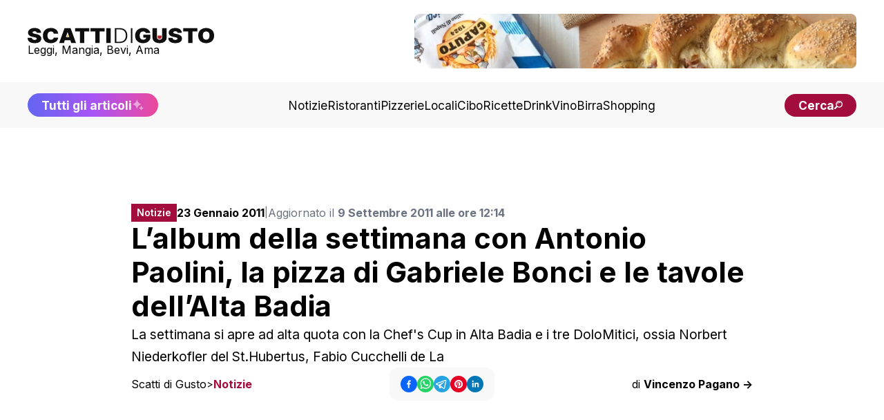

--- FILE ---
content_type: text/html; charset=utf-8
request_url: https://www.scattidigusto.it/la-settimana-con-la-pizza-di-bonci-e-le-tavole-dellalta-badia
body_size: 48140
content:
<!DOCTYPE html><html lang="it"><head><meta charSet="utf-8"/><meta name="viewport" content="width=device-width, initial-scale=1"/><link rel="preload" as="image" href="https://scattidigusto.it/wp-content/uploads/2024/08/scattidigusto_caputo.jpg" fetchPriority="high"/><link rel="preload" as="image" href="/foto/scatti-featured-fallback.jpg" fetchPriority="high"/><link rel="preload" as="image" href="https://www.scattidigusto.it/wp-content/uploads/2023/12/Chiara-Ferragni-e-il-pandoro-Pink-Christmas-Balocco-320x230.jpg?width=400"/><link rel="preload" as="image" href="https://www.scattidigusto.it/wp-content/uploads/2026/01/Uomo-delle-Stelle-Stefano-Cocco-320x213.jpg?width=400"/><link rel="preload" as="image" href="https://www.scattidigusto.it/wp-content/uploads/2026/01/Natale-Giunta-cartello-no-ai-maranza-320x213.jpg?width=400"/><link rel="preload" as="image" href="https://www.scattidigusto.it/wp-content/uploads/2026/01/Arnaldo-Caprai-320x213.jpg?width=400"/><link rel="stylesheet" href="/_next/static/css/7acfbe741cd37706.css" data-precedence="next"/><link rel="preload" as="script" fetchPriority="low" href="/_next/static/chunks/webpack-65f26dc8d7eed502.js"/><script src="/_next/static/chunks/fd9d1056-b11b2651f33aae7f.js" async=""></script><script src="/_next/static/chunks/117-c5e069d41c5ff8c8.js" async=""></script><script src="/_next/static/chunks/main-app-9321cfbdb74d0617.js" async=""></script><script src="/_next/static/chunks/878-992c78001869b381.js" async=""></script><script src="/_next/static/chunks/223-8527bcf8632ba367.js" async=""></script><script src="/_next/static/chunks/114-9c473fedd47a5814.js" async=""></script><script src="/_next/static/chunks/935-3bb8f1247bf6ba3b.js" async=""></script><script src="/_next/static/chunks/app/%5Bslug%5D/page-0132e402e022f9f4.js" async=""></script><script src="/_next/static/chunks/app/%5Bslug%5D/layout-39118427694ca4e2.js" async=""></script><script src="/_next/static/chunks/562-7348017114ea3b07.js" async=""></script><script src="/_next/static/chunks/921-6e97a7d698810374.js" async=""></script><script src="/_next/static/chunks/app/layout-8102b1bdfc40b03c.js" async=""></script><link rel="preload" href="https://clickiocmp.com/t/consent_243412.js" as="script"/><link rel="preload" href="https://s.adplay.it/scattidigusto/adplay.js" as="script"/><link rel="preconnect" href="https://cms.scattidigusto.it" crossorigin="anonymous"/><link rel="dns-prefetch" href="https://cms.scattidigusto.it"/><link rel="preconnect" href="https://cdn.scattidigusto.it" crossorigin="anonymous"/><link rel="dns-prefetch" href="https://cdn.scattidigusto.it"/><link rel="preconnect" href="https://scattidigusto.it" crossorigin="anonymous"/><link rel="dns-prefetch" href="https://scattidigusto.it"/><link rel="preconnect" href="https://pagead2.googlesyndication.com" crossorigin="anonymous"/><link rel="preconnect" href="https://cdn-cookieyes.com"/><link rel="preconnect" href="https://cdn.iubenda.com"/><link rel="icon" href="/banner/favicon.ico"/><title>L’album della settimana con Antonio Paolini, la pizza di Gabriele Bonci e le tavole dell’Alta Badia</title><meta name="description" content="La settimana si apre ad alta quota con la Chef&#x27;s Cup in Alta Badia e i tre DoloMitici, ossia Norbert Niederkofler del St.Hubertus, Fabio Cucchelli de La"/><meta name="author" content="Scatti di Gusto"/><meta name="creator" content="Scatti di Gusto"/><meta name="robots" content="index, follow"/><meta name="googlebot" content="index, follow"/><link rel="canonical" href="https://www.scattidigusto.it/la-settimana-con-la-pizza-di-bonci-e-le-tavole-dellalta-badia"/><meta name="format-detection" content="telephone=no, address=no, email=no"/><meta property="og:title" content="L’album della settimana con Antonio Paolini, la pizza di Gabriele Bonci e le tavole dell’Alta Badia"/><meta property="og:description" content="La settimana si apre ad alta quota con la Chef&#x27;s Cup in Alta Badia e i tre DoloMitici, ossia Norbert Niederkofler del St.Hubertus, Fabio Cucchelli de La"/><meta property="og:url" content="https://www.scattidigusto.it/la-settimana-con-la-pizza-di-bonci-e-le-tavole-dellalta-badia"/><meta property="og:site_name" content="Scatti di Gusto"/><meta property="og:locale" content="it_IT"/><meta property="og:image" content="https://www.scattidigusto.it/wp-content/uploads/2011/01/vignetta-rinaudo-pizza.jpg"/><meta property="og:image:alt" content="L’album della settimana con Antonio Paolini, la pizza di Gabriele Bonci e le tavole dell’Alta Badia"/><meta property="og:type" content="article"/><meta property="article:published_time" content="2011-09-09T10:14:57+00:00"/><meta property="article:author" content="Scatti di Gusto"/><meta name="twitter:card" content="summary_large_image"/><meta name="twitter:creator" content="Scatti di Gusto"/><meta name="twitter:title" content="L’album della settimana con Antonio Paolini, la pizza di Gabriele Bonci e le tavole dell’Alta Badia"/><meta name="twitter:description" content="La settimana si apre ad alta quota con la Chef&#x27;s Cup in Alta Badia e i tre DoloMitici, ossia Norbert Niederkofler del St.Hubertus, Fabio Cucchelli de La"/><meta name="twitter:image" content="https://www.scattidigusto.it/wp-content/uploads/2011/01/vignetta-rinaudo-pizza.jpg"/><meta name="next-size-adjust"/><script>(self.__next_s=self.__next_s||[]).push([0,{"children":"\n            (function(w,d,s,l,i){w[l]=w[l]||[];w[l].push({'gtm.start':\n            new Date().getTime(),event:'gtm.js'});var f=d.getElementsByTagName(s)[0],\n            j=d.createElement(s),dl=l!='dataLayer'?'&l='+l:'';j.async=true;j.src=\n            'https://www.googletagmanager.com/gtm.js?id='+i+dl;f.parentNode.insertBefore(j,f);\n            })(window,document,'script','dataLayer','GTM-WWZPLQRJ');\n            ","id":"gtm-base"}])</script><!--$!--><template data-dgst="BAILOUT_TO_CLIENT_SIDE_RENDERING"></template><!--/$--><script>(self.__next_s=self.__next_s||[]).push(["https://clickiocmp.com/t/consent_243412.js",{}])</script><script>(self.__next_s=self.__next_s||[]).push(["https://s.adplay.it/scattidigusto/adplay.js",{}])</script><style>
          @media only screen and (max-width: 970px) {
            #gmp-topmobile {
              min-height: 280px;
              display: flex;
              flex-direction: column;
              justify-content: center;
              align-items: center;
            }
            #gmp-bottommobile,
            #gmp-middlemobile,
            #gmp-middlemobile_2,
            .gmp-middlemobile_r {
              min-height: 600px !important;
            }
            #gmp-bottommobile &gt; div.teads-inread,
            #gmp-bottommobile &gt; div[id^=&quot;google_ads_iframe_&quot;],
            #gmp-middlemobile &gt; div.teads-inread,
            #gmp-middlemobile &gt; div[id^=&quot;google_ads_iframe_&quot;],
            #gmp-middlemobile_2 &gt; div.teads-inread,
            #gmp-middlemobile_2 &gt; div[id^=&quot;google_ads_iframe_&quot;],
            .gmp-middlemobile_r div.teads-inread,
            .gmp-middlemobile_r div[id^=&quot;google_ads_iframe_&quot;] {
              top: 100px !important;
              position: sticky !important;
            }
            #gmp-intext_vip {
              min-height: 144px;
            }
            #gmpSkinMobileSpacer {
              min-height: 100px;
            }
          }

          @media only screen and (min-width: 971px) {
            #gmp-masthead {
              min-height: 250px;
            }
            #gmp-leaderboard {
              min-height: 90px;
            }
            #gmp-bottomright,
            #gmp-middleright,
            #gmp-topright {
              min-height: 280px;
            }
            #gmp-insidepostbottom,
            #gmp-insidepostmiddle,
            #gmp-insideposttop,
            .gmp-insidepost_r {
              min-height: 280px;
              display: flex;
              flex-direction: column;
              justify-content: center;
              align-items: center;
            }
            #gmp-intext_vip {
              min-height: 169px;
            }
              #aZVideoContent{
              min-height: 230px
              }
          }
        </style><script src="/_next/static/chunks/polyfills-42372ed130431b0a.js" noModule=""></script></head><body class="__className_e8ce0c"><noscript><iframe src="https://www.googletagmanager.com/ns.html?id=GTM-WWZPLQRJ" height="0" width="0" style="display:none;visibility:hidden"></iframe></noscript><div id="gmpSkinMobileSpacer"></div><div id="top" class="bg-white px-5 py-5 md:px-10 flex flex-col justify-between items-center gap-10"><div class="flex flex-row flex-nowrap md:flex-wrap gap-4 md:gap-6 justify-between lg:justify-center items-center md:items-center w-full"><div class=" flex flex-row gap-10 justify-between items-center w-full"><div class="flex flex-col items-start justify-start gap-2"><a href="/"><img alt="Logo" loading="lazy" width="350" height="27" decoding="async" data-nimg="1" class="!w-[190px] md:!w-[230px] xl:!w-[270px] !h-fit cursor-pointer w-auto h-auto" style="color:transparent" src="/loghi/logo-scatti-dark.svg"/></a><div class="text-[13px] md:text-[16px] !leading-none ">Leggi, Mangia, Bevi, Ama</div></div><div class="w-fit md:w-full lg:w-fit hidden lg:flex items-center justify-center h-fit  "><div style="width:640px;max-height:79px;max-width:100vw" class="flex flex-col items-center justify-center bg-grey-5"><a href="https://www.mulinocaputo.it/" target="_blank" class="relative" rel="dofollow noopener noreferrer"><img alt="banner statico" fetchPriority="high" width="640" height="79" decoding="async" data-nimg="1" class="!max-w-full rounded-none md:rounded-lg" style="color:transparent" src="https://scattidigusto.it/wp-content/uploads/2024/08/scattidigusto_caputo.jpg"/></a></div></div><div class=" flex-row gap-3 hidden md:flex lg:hidden"><div class="font-bold text-nowrap text-pxs !leading-none lg:hidden"><a href="/tutti-gli-articoli"><div class=" flex flex-row gap-1 items-center  justify-center  bg-gradient-to-r from-indigo-500 via-purple-500 to-pink-500 px-5 py-3 md:py-2 rounded-full  !leading-none text-pxs text-white"><span class="hidden md:flex">Tutti gli articoli</span><span class="flex md:hidden">Scopri tutti gli articoli</span><img alt="Tutti gli articoli" loading="lazy" width="18" height="18" decoding="async" data-nimg="1" class="animate-pulse h-[18px] w-[18px]" style="color:transparent" src="/icons/sparkle.svg"/></div></a></div><div class="font-bold text-nowrap text-pxs !leading-none lg:hidden"><div class=" flex flex-row gap-2 items-center justify-center  bg-accent md:px-5 px-4 py-2 rounded-full  !leading-none text-pxs text-white cursor-pointer"><span class="text-[12px] md:text-pxs !leading-none">Cerca</span><img alt="cerca" loading="lazy" width="16" height="18" decoding="async" data-nimg="1" class="h-[12px] w-auto" style="color:transparent" src="/icons/search.svg"/></div></div></div></div><div class="flex md:hidden"><div class=" flex flex-row gap-2 items-center justify-center  bg-accent md:px-5 px-4 py-2 rounded-full  !leading-none text-pxs text-white cursor-pointer"><span class="text-[12px] md:text-pxs !leading-none">Cerca</span><img alt="cerca" loading="lazy" width="16" height="18" decoding="async" data-nimg="1" class="h-[12px] w-auto" style="color:transparent" src="/icons/search.svg"/></div></div><div class="!leading-none flex flex-row flex-nowrap gap-2 items-center md:hidden"><img alt="menu" loading="lazy" width="28" height="28" decoding="async" data-nimg="1" class="flex-nowrap w-9 h-9" style="color:transparent" src="/icons/menu.svg"/></div></div></div><div class="w-fit md:w-full lg:w-fit flex items-center justify-center h-fit lg:hidden md:bg-grey-10 lg:bg-white "><div style="width:640px;max-height:79px;max-width:100vw" class="flex flex-col items-center justify-center bg-grey-5"><a href="https://www.mulinocaputo.it/" target="_blank" class="relative" rel="dofollow noopener noreferrer"><img alt="banner statico" fetchPriority="high" width="640" height="79" decoding="async" data-nimg="1" class="!max-w-full rounded-none md:rounded-lg" style="color:transparent" src="https://scattidigusto.it/wp-content/uploads/2024/08/scattidigusto_caputo.jpg"/></a></div></div><div class="w-full hidden md:flex flex-col gap-5 items-center justify-between bg-grey-5 px-5 py-4 md:px-10 "><div class="flex flex-row gap-10 justify-center lg:justify-between items-center w-full"><div class="font-bold text-nowrap text-pxs !leading-none hidden lg:block"><a href="/tutti-gli-articoli"><div class=" flex flex-row gap-1 items-center  justify-center  bg-gradient-to-r from-indigo-500 via-purple-500 to-pink-500 px-5 py-3 md:py-2 rounded-full  !leading-none text-pxs text-white"><span class="hidden md:flex">Tutti gli articoli</span><span class="flex md:hidden">Scopri tutti gli articoli</span><img alt="Tutti gli articoli" loading="lazy" width="18" height="18" decoding="async" data-nimg="1" class="animate-pulse h-[18px] w-[18px]" style="color:transparent" src="/icons/sparkle.svg"/></div></a></div><div class="flex flex-row gap-4 xl:gap-5 items-center w-fit"><a href="https://www.scattidigusto.it/categoria/notizie" target="" class="hidden md:block text-pxs 2xl:text-p !leading-none !no-underline">Notizie</a><a href="https://www.scattidigusto.it/categoria/ristoranti" target="" class="hidden md:block text-pxs 2xl:text-p !leading-none !no-underline">Ristoranti</a><a href="https://www.scattidigusto.it/categoria/pizzerie" target="" class="hidden md:block text-pxs 2xl:text-p !leading-none !no-underline">Pizzerie</a><a href="https://www.scattidigusto.it/categoria/locali" target="" class="hidden md:block text-pxs 2xl:text-p !leading-none !no-underline">Locali</a><a href="https://www.scattidigusto.it/categoria/cibo" target="" class="hidden md:block text-pxs 2xl:text-p !leading-none !no-underline">Cibo</a><a href="https://www.scattidigusto.it/categoria/ricette" target="" class="hidden md:block text-pxs 2xl:text-p !leading-none !no-underline">Ricette</a><a href="https://www.scattidigusto.it/categoria/drink" target="" class="hidden md:block text-pxs 2xl:text-p !leading-none !no-underline">Drink</a><a href="https://www.scattidigusto.it/categoria/vino" target="" class="hidden md:block text-pxs 2xl:text-p !leading-none !no-underline">Vino</a><a href="https://www.scattidigusto.it/categoria/birra" target="" class="hidden md:block text-pxs 2xl:text-p !leading-none !no-underline">Birra</a><a href="https://www.scattidigusto.it/categoria/shopping" target="" class="hidden md:block text-pxs 2xl:text-p !leading-none !no-underline">Shopping</a></div><div class="font-bold text-nowrap text-pxs !leading-none hidden lg:block"><div class=" flex flex-row gap-2 items-center justify-center  bg-accent md:px-5 px-4 py-2 rounded-full  !leading-none text-pxs text-white cursor-pointer"><span class="text-[12px] md:text-pxs !leading-none">Cerca</span><img alt="cerca" loading="lazy" width="16" height="18" decoding="async" data-nimg="1" class="h-[12px] w-auto" style="color:transparent" src="/icons/search.svg"/></div></div></div></div><div class="mt-5 max-w-[1000px] mx-auto"><div id="gmp-leaderboard" class="gmp hidden h-0 !p-0 !m-0 md:flex md:!h-auto flex justify-center items-center w-full mx-auto" style="height:auto"></div></div><div><div id="article" class=" relative 2xl:flex 2xl:flex-row gap-5 md:gap-10  py-[3lvh] px-[2lvh] md:p-[5lvh] lg:px-[5lvh] lg:py-[10lvh]  h-full "><div class=" w-fit max-w-[300px]  hidden 2xl:block "><div class="sticky top-10 max-w-[320px] w-[320px] h-auto"><div id="gmp-topright" class="gmp hidden h-0 !p-0 !m-0 md:flex md:!h-auto flex justify-center items-center w-full mx-auto" style="height:auto"></div></div></div><div class="max-w-[900px] mx-auto flex flex-col gap-4 md:gap-10 2xl:flex-1"><div class="pb-0 flex flex-col gap-3 md:gap-5"><div class="flex flex-col md:flex-row gap-3 items-start md:items-center "><div class="flex flex-row justify-between items-center w-full md:w-fit"><div class="text-pxl text-white bg-accent max-w-[fit-content] !h-fit py-[6px] px-2 "><div class="font-inter font-semibold text-[12px] md:text-[14px] !leading-none max-h-[fit-content] ">Notizie</div></div><div class="block md:hidden "><div class="flex flex-row gap-3 items-center w-full h-fit justify-center"><div class="flex flex-row gap-2 items-center "><button class="react-share__ShareButton" style="background-color:transparent;border:none;padding:0;font:inherit;color:inherit;cursor:pointer" name="facebook"><svg viewBox="0 0 64 64" width="24" height="24"><circle cx="32" cy="32" r="32" fill="#0965FE"></circle><path d="M34.1,47V33.3h4.6l0.7-5.3h-5.3v-3.4c0-1.5,0.4-2.6,2.6-2.6l2.8,0v-4.8c-0.5-0.1-2.2-0.2-4.1-0.2 c-4.1,0-6.9,2.5-6.9,7V28H24v5.3h4.6V47H34.1z" fill="white"></path></svg></button><button class="react-share__ShareButton" style="background-color:transparent;border:none;padding:0;font:inherit;color:inherit;cursor:pointer" name="whatsapp"><svg viewBox="0 0 64 64" width="24" height="24"><circle cx="32" cy="32" r="32" fill="#25D366"></circle><path d="m42.32286,33.93287c-0.5178,-0.2589 -3.04726,-1.49644 -3.52105,-1.66732c-0.4712,-0.17346 -0.81554,-0.2589 -1.15987,0.2589c-0.34175,0.51004 -1.33075,1.66474 -1.63108,2.00648c-0.30032,0.33658 -0.60064,0.36247 -1.11327,0.12945c-0.5178,-0.2589 -2.17994,-0.80259 -4.14759,-2.56312c-1.53269,-1.37217 -2.56312,-3.05503 -2.86603,-3.57283c-0.30033,-0.5178 -0.03366,-0.80259 0.22524,-1.06149c0.23301,-0.23301 0.5178,-0.59547 0.7767,-0.90616c0.25372,-0.31068 0.33657,-0.5178 0.51262,-0.85437c0.17088,-0.36246 0.08544,-0.64725 -0.04402,-0.90615c-0.12945,-0.2589 -1.15987,-2.79613 -1.58964,-3.80584c-0.41424,-1.00971 -0.84142,-0.88027 -1.15987,-0.88027c-0.29773,-0.02588 -0.64208,-0.02588 -0.98382,-0.02588c-0.34693,0 -0.90616,0.12945 -1.37736,0.62136c-0.4712,0.5178 -1.80194,1.76053 -1.80194,4.27186c0,2.51134 1.84596,4.945 2.10227,5.30747c0.2589,0.33657 3.63497,5.51458 8.80262,7.74113c1.23237,0.5178 2.1903,0.82848 2.94111,1.08738c1.23237,0.38836 2.35599,0.33657 3.24402,0.20712c0.99159,-0.15534 3.04985,-1.24272 3.47963,-2.45956c0.44013,-1.21683 0.44013,-2.22654 0.31068,-2.45955c-0.12945,-0.23301 -0.46601,-0.36247 -0.98382,-0.59548m-9.40068,12.84407l-0.02589,0c-3.05503,0 -6.08417,-0.82849 -8.72495,-2.38189l-0.62136,-0.37023l-6.47252,1.68286l1.73463,-6.29129l-0.41424,-0.64725c-1.70875,-2.71846 -2.6149,-5.85116 -2.6149,-9.07706c0,-9.39809 7.68934,-17.06155 17.15993,-17.06155c4.58253,0 8.88029,1.78642 12.11655,5.02268c3.23625,3.21036 5.02267,7.50812 5.02267,12.06476c-0.0078,9.3981 -7.69712,17.06155 -17.14699,17.06155m14.58906,-31.58846c-3.93529,-3.80584 -9.1133,-5.95471 -14.62789,-5.95471c-11.36055,0 -20.60848,9.2065 -20.61625,20.52564c0,3.61684 0.94757,7.14565 2.75211,10.26282l-2.92557,10.63564l10.93337,-2.85309c3.0136,1.63108 6.4052,2.4958 9.85634,2.49839l0.01037,0c11.36574,0 20.61884,-9.2091 20.62403,-20.53082c0,-5.48093 -2.14111,-10.64081 -6.03239,-14.51915" fill="white"></path></svg></button><button class="react-share__ShareButton" style="background-color:transparent;border:none;padding:0;font:inherit;color:inherit;cursor:pointer" name="telegram"><svg viewBox="0 0 64 64" width="24" height="24"><circle cx="32" cy="32" r="32" fill="#25A3E3"></circle><path d="m45.90873,15.44335c-0.6901,-0.0281 -1.37668,0.14048 -1.96142,0.41265c-0.84989,0.32661 -8.63939,3.33986 -16.5237,6.39174c-3.9685,1.53296 -7.93349,3.06593 -10.98537,4.24067c-3.05012,1.1765 -5.34694,2.05098 -5.4681,2.09312c-0.80775,0.28096 -1.89996,0.63566 -2.82712,1.72788c-0.23354,0.27218 -0.46884,0.62161 -0.58825,1.10275c-0.11941,0.48114 -0.06673,1.09222 0.16682,1.5716c0.46533,0.96052 1.25376,1.35737 2.18443,1.71383c3.09051,0.99037 6.28638,1.93508 8.93263,2.8236c0.97632,3.44171 1.91401,6.89571 2.84116,10.34268c0.30554,0.69185 0.97105,0.94823 1.65764,0.95525l-0.00351,0.03512c0,0 0.53908,0.05268 1.06412,-0.07375c0.52679,-0.12292 1.18879,-0.42846 1.79109,-0.99212c0.662,-0.62161 2.45836,-2.38812 3.47683,-3.38552l7.6736,5.66477l0.06146,0.03512c0,0 0.84989,0.59703 2.09312,0.68132c0.62161,0.04214 1.4399,-0.07726 2.14229,-0.59176c0.70766,-0.51626 1.1765,-1.34683 1.396,-2.29506c0.65673,-2.86224 5.00979,-23.57745 5.75257,-27.00686l-0.02107,0.08077c0.51977,-1.93157 0.32837,-3.70159 -0.87096,-4.74991c-0.60054,-0.52152 -1.2924,-0.7498 -1.98425,-0.77965l0,0.00176zm-0.2072,3.29069c0.04741,0.0439 0.0439,0.0439 0.00351,0.04741c-0.01229,-0.00351 0.14048,0.2072 -0.15804,1.32576l-0.01229,0.04214l-0.00878,0.03863c-0.75858,3.50668 -5.15554,24.40802 -5.74203,26.96472c-0.08077,0.34417 -0.11414,0.31959 -0.09482,0.29852c-0.1756,-0.02634 -0.50045,-0.16506 -0.52679,-0.1756l-13.13468,-9.70175c4.4988,-4.33199 9.09945,-8.25307 13.744,-12.43229c0.8218,-0.41265 0.68483,-1.68573 -0.29852,-1.70681c-1.04305,0.24584 -1.92279,0.99564 -2.8798,1.47502c-5.49971,3.2626 -11.11882,6.13186 -16.55882,9.49279c-2.792,-0.97105 -5.57873,-1.77704 -8.15298,-2.57601c2.2336,-0.89555 4.00889,-1.55579 5.75608,-2.23009c3.05188,-1.1765 7.01687,-2.7042 10.98537,-4.24067c7.94051,-3.06944 15.92667,-6.16346 16.62028,-6.43037l0.05619,-0.02283l0.05268,-0.02283c0.19316,-0.0878 0.30378,-0.09658 0.35471,-0.10009c0,0 -0.01756,-0.05795 -0.00351,-0.04566l-0.00176,0zm-20.91715,22.0638l2.16687,1.60145c-0.93418,0.91311 -1.81743,1.77353 -2.45485,2.38812l0.28798,-3.98957" fill="white"></path></svg></button><button class="react-share__ShareButton" style="background-color:transparent;border:none;padding:0;font:inherit;color:inherit;cursor:pointer" name="pinterest"><svg viewBox="0 0 64 64" width="24" height="24"><circle cx="32" cy="32" r="32" fill="#E60023"></circle><path d="M32,16c-8.8,0-16,7.2-16,16c0,6.6,3.9,12.2,9.6,14.7c0-1.1,0-2.5,0.3-3.7 c0.3-1.3,2.1-8.7,2.1-8.7s-0.5-1-0.5-2.5c0-2.4,1.4-4.1,3.1-4.1c1.5,0,2.2,1.1,2.2,2.4c0,1.5-0.9,3.7-1.4,5.7 c-0.4,1.7,0.9,3.1,2.5,3.1c3,0,5.1-3.9,5.1-8.5c0-3.5-2.4-6.1-6.7-6.1c-4.9,0-7.9,3.6-7.9,7.7c0,1.4,0.4,2.4,1.1,3.1 c0.3,0.3,0.3,0.5,0.2,0.9c-0.1,0.3-0.3,1-0.3,1.3c-0.1,0.4-0.4,0.6-0.8,0.4c-2.2-0.9-3.3-3.4-3.3-6.1c0-4.5,3.8-10,11.4-10 c6.1,0,10.1,4.4,10.1,9.2c0,6.3-3.5,11-8.6,11c-1.7,0-3.4-0.9-3.9-2c0,0-0.9,3.7-1.1,4.4c-0.3,1.2-1,2.5-1.6,3.4 c1.4,0.4,3,0.7,4.5,0.7c8.8,0,16-7.2,16-16C48,23.2,40.8,16,32,16z" fill="white"></path></svg></button><button class="react-share__ShareButton" style="background-color:transparent;border:none;padding:0;font:inherit;color:inherit;cursor:pointer" name="linkedin"><svg viewBox="0 0 64 64" width="24" height="24"><circle cx="32" cy="32" r="32" fill="#0077B5"></circle><path d="M20.4,44h5.4V26.6h-5.4V44z M23.1,18c-1.7,0-3.1,1.4-3.1,3.1c0,1.7,1.4,3.1,3.1,3.1 c1.7,0,3.1-1.4,3.1-3.1C26.2,19.4,24.8,18,23.1,18z M39.5,26.2c-2.6,0-4.4,1.4-5.1,2.8h-0.1v-2.4h-5.2V44h5.4v-8.6 c0-2.3,0.4-4.5,3.2-4.5c2.8,0,2.8,2.6,2.8,4.6V44H46v-9.5C46,29.8,45,26.2,39.5,26.2z" fill="white"></path></svg></button></div></div></div></div><div class="w-full text-[14px] xl:text-[16px] !leading-none flex flex-col md:flex-row gap-1 md:gap-2 items-start md:items-center"><span><b>23 Gennaio 2011</b> </span><span class="hidden md:block text-[14px] text-gray-500">|</span><span class="text-[14px] xl:text-[16px] text-gray-500">Aggiornato il <b>9 Settembre 2011 alle ore 12:14</b></span></div></div><h1 class="text-h4 md:text-h2">L’album della settimana con Antonio Paolini, la pizza di Gabriele Bonci e le tavole dell’Alta Badia</h1><div class="text-[14px] md:text-p">La settimana si apre ad alta quota con la Chef's Cup in Alta Badia e i tre DoloMitici, ossia Norbert Niederkofler del St.Hubertus, Fabio Cucchelli de La</div><div class="text-[14px] md:text-[16px] !leading-none flex flex-col gap-3 md:flex-row justify-between items-start md:items-center md:hidden mb-2"><div class="!leading-none flex md:hidden flex flex-row flex-wrap gap-[4px] items-center !leading-none"><span class="!leading-none"><a href="https://www.scattidigusto.it" class="!no-underline !leading-none text-[14px] md:text-[16px]">Scatti di Gusto</a></span><span class="!no-underline !leading-none text-[14px]">&gt;</span><span class="text-accent font-bold !leading-none"><a href="/categoria/notizie" class="!no-underline !leading-none text-[14px] md:text-[16px]">Notizie</a></span></div><a href="/author/vincenzo-pagano" class="!no-underline">di <b>Vincenzo Pagano -&gt;</b></a></div></div><div class="flex flex-col md:grid md:grid-cols-3 gap-2 items-start md:items-center justify-center"><div class="!leading-none hidden md:flex flex flex-row flex-wrap gap-[4px] items-center !leading-none"><span class="!leading-none"><a href="https://www.scattidigusto.it" class="!no-underline !leading-none text-[14px] md:text-[16px]">Scatti di Gusto</a></span><span class="!no-underline !leading-none text-[14px]">&gt;</span><span class="text-accent font-bold !leading-none"><a href="/categoria/notizie" class="!no-underline !leading-none text-[14px] md:text-[16px]">Notizie</a></span></div><div class="hidden md:flex flex-row justify-center w-full "><div class="py-3 px-4 rounded-xl bg-grey-5 w-fit "><div class="flex flex-row gap-3 items-center w-full h-fit justify-center"><div class="flex flex-row gap-2 items-center "><button class="react-share__ShareButton" style="background-color:transparent;border:none;padding:0;font:inherit;color:inherit;cursor:pointer" name="facebook"><svg viewBox="0 0 64 64" width="24" height="24"><circle cx="32" cy="32" r="32" fill="#0965FE"></circle><path d="M34.1,47V33.3h4.6l0.7-5.3h-5.3v-3.4c0-1.5,0.4-2.6,2.6-2.6l2.8,0v-4.8c-0.5-0.1-2.2-0.2-4.1-0.2 c-4.1,0-6.9,2.5-6.9,7V28H24v5.3h4.6V47H34.1z" fill="white"></path></svg></button><button class="react-share__ShareButton" style="background-color:transparent;border:none;padding:0;font:inherit;color:inherit;cursor:pointer" name="whatsapp"><svg viewBox="0 0 64 64" width="24" height="24"><circle cx="32" cy="32" r="32" fill="#25D366"></circle><path d="m42.32286,33.93287c-0.5178,-0.2589 -3.04726,-1.49644 -3.52105,-1.66732c-0.4712,-0.17346 -0.81554,-0.2589 -1.15987,0.2589c-0.34175,0.51004 -1.33075,1.66474 -1.63108,2.00648c-0.30032,0.33658 -0.60064,0.36247 -1.11327,0.12945c-0.5178,-0.2589 -2.17994,-0.80259 -4.14759,-2.56312c-1.53269,-1.37217 -2.56312,-3.05503 -2.86603,-3.57283c-0.30033,-0.5178 -0.03366,-0.80259 0.22524,-1.06149c0.23301,-0.23301 0.5178,-0.59547 0.7767,-0.90616c0.25372,-0.31068 0.33657,-0.5178 0.51262,-0.85437c0.17088,-0.36246 0.08544,-0.64725 -0.04402,-0.90615c-0.12945,-0.2589 -1.15987,-2.79613 -1.58964,-3.80584c-0.41424,-1.00971 -0.84142,-0.88027 -1.15987,-0.88027c-0.29773,-0.02588 -0.64208,-0.02588 -0.98382,-0.02588c-0.34693,0 -0.90616,0.12945 -1.37736,0.62136c-0.4712,0.5178 -1.80194,1.76053 -1.80194,4.27186c0,2.51134 1.84596,4.945 2.10227,5.30747c0.2589,0.33657 3.63497,5.51458 8.80262,7.74113c1.23237,0.5178 2.1903,0.82848 2.94111,1.08738c1.23237,0.38836 2.35599,0.33657 3.24402,0.20712c0.99159,-0.15534 3.04985,-1.24272 3.47963,-2.45956c0.44013,-1.21683 0.44013,-2.22654 0.31068,-2.45955c-0.12945,-0.23301 -0.46601,-0.36247 -0.98382,-0.59548m-9.40068,12.84407l-0.02589,0c-3.05503,0 -6.08417,-0.82849 -8.72495,-2.38189l-0.62136,-0.37023l-6.47252,1.68286l1.73463,-6.29129l-0.41424,-0.64725c-1.70875,-2.71846 -2.6149,-5.85116 -2.6149,-9.07706c0,-9.39809 7.68934,-17.06155 17.15993,-17.06155c4.58253,0 8.88029,1.78642 12.11655,5.02268c3.23625,3.21036 5.02267,7.50812 5.02267,12.06476c-0.0078,9.3981 -7.69712,17.06155 -17.14699,17.06155m14.58906,-31.58846c-3.93529,-3.80584 -9.1133,-5.95471 -14.62789,-5.95471c-11.36055,0 -20.60848,9.2065 -20.61625,20.52564c0,3.61684 0.94757,7.14565 2.75211,10.26282l-2.92557,10.63564l10.93337,-2.85309c3.0136,1.63108 6.4052,2.4958 9.85634,2.49839l0.01037,0c11.36574,0 20.61884,-9.2091 20.62403,-20.53082c0,-5.48093 -2.14111,-10.64081 -6.03239,-14.51915" fill="white"></path></svg></button><button class="react-share__ShareButton" style="background-color:transparent;border:none;padding:0;font:inherit;color:inherit;cursor:pointer" name="telegram"><svg viewBox="0 0 64 64" width="24" height="24"><circle cx="32" cy="32" r="32" fill="#25A3E3"></circle><path d="m45.90873,15.44335c-0.6901,-0.0281 -1.37668,0.14048 -1.96142,0.41265c-0.84989,0.32661 -8.63939,3.33986 -16.5237,6.39174c-3.9685,1.53296 -7.93349,3.06593 -10.98537,4.24067c-3.05012,1.1765 -5.34694,2.05098 -5.4681,2.09312c-0.80775,0.28096 -1.89996,0.63566 -2.82712,1.72788c-0.23354,0.27218 -0.46884,0.62161 -0.58825,1.10275c-0.11941,0.48114 -0.06673,1.09222 0.16682,1.5716c0.46533,0.96052 1.25376,1.35737 2.18443,1.71383c3.09051,0.99037 6.28638,1.93508 8.93263,2.8236c0.97632,3.44171 1.91401,6.89571 2.84116,10.34268c0.30554,0.69185 0.97105,0.94823 1.65764,0.95525l-0.00351,0.03512c0,0 0.53908,0.05268 1.06412,-0.07375c0.52679,-0.12292 1.18879,-0.42846 1.79109,-0.99212c0.662,-0.62161 2.45836,-2.38812 3.47683,-3.38552l7.6736,5.66477l0.06146,0.03512c0,0 0.84989,0.59703 2.09312,0.68132c0.62161,0.04214 1.4399,-0.07726 2.14229,-0.59176c0.70766,-0.51626 1.1765,-1.34683 1.396,-2.29506c0.65673,-2.86224 5.00979,-23.57745 5.75257,-27.00686l-0.02107,0.08077c0.51977,-1.93157 0.32837,-3.70159 -0.87096,-4.74991c-0.60054,-0.52152 -1.2924,-0.7498 -1.98425,-0.77965l0,0.00176zm-0.2072,3.29069c0.04741,0.0439 0.0439,0.0439 0.00351,0.04741c-0.01229,-0.00351 0.14048,0.2072 -0.15804,1.32576l-0.01229,0.04214l-0.00878,0.03863c-0.75858,3.50668 -5.15554,24.40802 -5.74203,26.96472c-0.08077,0.34417 -0.11414,0.31959 -0.09482,0.29852c-0.1756,-0.02634 -0.50045,-0.16506 -0.52679,-0.1756l-13.13468,-9.70175c4.4988,-4.33199 9.09945,-8.25307 13.744,-12.43229c0.8218,-0.41265 0.68483,-1.68573 -0.29852,-1.70681c-1.04305,0.24584 -1.92279,0.99564 -2.8798,1.47502c-5.49971,3.2626 -11.11882,6.13186 -16.55882,9.49279c-2.792,-0.97105 -5.57873,-1.77704 -8.15298,-2.57601c2.2336,-0.89555 4.00889,-1.55579 5.75608,-2.23009c3.05188,-1.1765 7.01687,-2.7042 10.98537,-4.24067c7.94051,-3.06944 15.92667,-6.16346 16.62028,-6.43037l0.05619,-0.02283l0.05268,-0.02283c0.19316,-0.0878 0.30378,-0.09658 0.35471,-0.10009c0,0 -0.01756,-0.05795 -0.00351,-0.04566l-0.00176,0zm-20.91715,22.0638l2.16687,1.60145c-0.93418,0.91311 -1.81743,1.77353 -2.45485,2.38812l0.28798,-3.98957" fill="white"></path></svg></button><button class="react-share__ShareButton" style="background-color:transparent;border:none;padding:0;font:inherit;color:inherit;cursor:pointer" name="pinterest"><svg viewBox="0 0 64 64" width="24" height="24"><circle cx="32" cy="32" r="32" fill="#E60023"></circle><path d="M32,16c-8.8,0-16,7.2-16,16c0,6.6,3.9,12.2,9.6,14.7c0-1.1,0-2.5,0.3-3.7 c0.3-1.3,2.1-8.7,2.1-8.7s-0.5-1-0.5-2.5c0-2.4,1.4-4.1,3.1-4.1c1.5,0,2.2,1.1,2.2,2.4c0,1.5-0.9,3.7-1.4,5.7 c-0.4,1.7,0.9,3.1,2.5,3.1c3,0,5.1-3.9,5.1-8.5c0-3.5-2.4-6.1-6.7-6.1c-4.9,0-7.9,3.6-7.9,7.7c0,1.4,0.4,2.4,1.1,3.1 c0.3,0.3,0.3,0.5,0.2,0.9c-0.1,0.3-0.3,1-0.3,1.3c-0.1,0.4-0.4,0.6-0.8,0.4c-2.2-0.9-3.3-3.4-3.3-6.1c0-4.5,3.8-10,11.4-10 c6.1,0,10.1,4.4,10.1,9.2c0,6.3-3.5,11-8.6,11c-1.7,0-3.4-0.9-3.9-2c0,0-0.9,3.7-1.1,4.4c-0.3,1.2-1,2.5-1.6,3.4 c1.4,0.4,3,0.7,4.5,0.7c8.8,0,16-7.2,16-16C48,23.2,40.8,16,32,16z" fill="white"></path></svg></button><button class="react-share__ShareButton" style="background-color:transparent;border:none;padding:0;font:inherit;color:inherit;cursor:pointer" name="linkedin"><svg viewBox="0 0 64 64" width="24" height="24"><circle cx="32" cy="32" r="32" fill="#0077B5"></circle><path d="M20.4,44h5.4V26.6h-5.4V44z M23.1,18c-1.7,0-3.1,1.4-3.1,3.1c0,1.7,1.4,3.1,3.1,3.1 c1.7,0,3.1-1.4,3.1-3.1C26.2,19.4,24.8,18,23.1,18z M39.5,26.2c-2.6,0-4.4,1.4-5.1,2.8h-0.1v-2.4h-5.2V44h5.4v-8.6 c0-2.3,0.4-4.5,3.2-4.5c2.8,0,2.8,2.6,2.8,4.6V44H46v-9.5C46,29.8,45,26.2,39.5,26.2z" fill="white"></path></svg></button></div></div></div></div><div class="text-[16px] !leading-none hidden md:flex flex-row justify-end"><a href="/author/vincenzo-pagano" class="!no-underline">di <b>Vincenzo Pagano -&gt;</b></a></div></div><div><img alt="L’album della settimana con Antonio Paolini, la pizza di Gabriele Bonci e le tavole dell’Alta Badia" fetchPriority="high" width="700" height="400" decoding="async" data-nimg="1" class="block rounded-xl max-w-full object-cover object-center w-full aspect-[16/9]" style="color:transparent" src="/foto/scatti-featured-fallback.jpg"/></div><div id="gmp-intext_vip" class="gmp  flex justify-center items-center w-full mx-auto" style="height:auto"></div><div class="flex flex-col gap-5 md:gap-10"><div id="articlecontent" class="text-pxs leading-[1.3] md:leading-auto md:text-p flex flex-col gap-3 "><div><p><img loading="lazy" decoding="async" class="alignnone size-full wp-image-20790" title="vignetta-rinaudo-pizza" src="https://www.scattidigusto.it/wp-content/uploads/2011/01/vignetta-rinaudo-pizza.jpg" alt="" width="480" height="664" srcSet="https://www.scattidigusto.it/wp-content/uploads/2011/01/vignetta-rinaudo-pizza.jpg 480w, https://www.scattidigusto.it/wp-content/uploads/2011/01/vignetta-rinaudo-pizza-216x300.jpg 216w" sizes="auto, (max-width: 480px) 100vw, 480px"/></p></div><div>
</div><div><p>La settimana si apre ad alta quota con la <a href="https://www.scattidigusto.it/tag/chefs-cup/" target="_blank">Chef’s Cup</a> in Alta Badia e i tre DoloMitici, ossia Norbert Niederkofler del St.Hubertus, Fabio Cucchelli de La Siriola e Arturo Spicocchi de La Stüa de Michil, aprono le danze alla Rosa Alpina. Dal 16 al 21 gennaio scattidigusto segue le evoluzioni delle tavole alpine tra ristoranti e rifugi. Si fa vedere anche Gennaro Esposito. Il gemellaggio con la Festa a Vico viene spontaneo.</p></div><div>
</div><div><div id="gmp-insideposttop" class="gmp hidden h-0 !p-0 !m-0 md:flex md:!h-auto flex justify-center items-center w-full mx-auto" style="height:auto"></div><div id="gmp-topmobile" class="gmp flex md:hidden md:!h-0 md:!p-0 md:!m-0 flex justify-center items-center w-full mx-auto" style="height:auto"></div></div><div><p>Protagonista della settimana è anche Katie Parla con un nuovo appuntamento del Magn-to-magn, il botta e risposta dalle due coste degli States. Ecco l’A<a href="https://www.scattidigusto.it/2011/01/18/magn-to-magn6-abc-kitchen-un-ristorante-a-km0-a-new-york/" target="_blank">BC Kitchen</a> con la sua formula cross over. Risponde Andrea Sponzilli con un classico di San Francisco, lo <a href="https://www.scattidigusto.it/2011/01/22/magn-to-magn7-pollo-e-insalata-da-urlo-allo-zuni-cafe/" target="_blank">Zuni Cafe</a>.</p></div><div>
</div><div><p>Ma Katie Parla si segnala soprattutto per l’articolo sulla lezione della pizza tenuta da Gabriele Bonci a <a href="https://www.scattidigusto.it/2011/01/22/la-pizza-in-urbana-di-gabriele-bonci-il-partito-du-pilu-gozzovigli-da-tricolore-monti-a-roma/" target="_blank">Tricolore Monti</a>. <a href="https://www.scattidigusto.it/2011/01/20/bonci-bo-le-lezioni-di-pizza-a-casa-e-leffetto-parodi-a-tricolore-monti/" target="_blank">L’effetto Parodi</a> non piace all’autrice di Un’Americana ti Parla: difficile imparare. Seguirà un’altra lezione a marzo. E seguono anche un po’ di polemiche.</p></div><div>
</div><div><p>Per scattidigusto è una settimana importante perché dalle pagine del nostro sito si affaccia <a href="https://www.scattidigusto.it/2011/01/20/quasi-rete-la-tunisia-la-guerra-del-pane-e-il-blogger-sottosegretario/" target="_blank">Antonio Paolini </a>con una rubrica tutta nuova, Quasi Rete, che parlerà del bello della rete. Antonio parte con il blogger diventato sottosegretario in Tunisia: Slim Amamou. Un bell’inizio!</p></div><div>
</div><div><p><em>Vignetta: Alberto Rinaudo</em></p></div><div>
</div></div><div class="flex flex-row flex-wrap gap-2 md:gap-2 items-center !leading-none"><div class="!leading-none text-[14px] md:text-[16px]">Argomenti:</div><a href="/tag/electricpizza" target="_blank" class="!leading-none"><div class="tag text-[12px] md:text-[14px] rounded-full bg-accent text-white md:px-4 md:py-2 px-[10px] py-[5px] !leading-none capitalize">#electricpizza</div></a><a href="/tag/occupyfood" target="_blank" class="!leading-none"><div class="tag text-[12px] md:text-[14px] rounded-full bg-accent text-white md:px-4 md:py-2 px-[10px] py-[5px] !leading-none capitalize">#occupyfood</div></a><a href="/tag/1-scatto-di-gusto" target="_blank" class="!leading-none"><div class="tag text-[12px] md:text-[14px] rounded-full bg-accent text-white md:px-4 md:py-2 px-[10px] py-[5px] !leading-none capitalize">1 Scatto di Gusto</div></a><a href="/tag/1-stella-michelin" target="_blank" class="!leading-none"><div class="tag text-[12px] md:text-[14px] rounded-full bg-accent text-white md:px-4 md:py-2 px-[10px] py-[5px] !leading-none capitalize">1 stella Michelin</div></a><a href="/tag/10-regole" target="_blank" class="!leading-none"><div class="tag text-[12px] md:text-[14px] rounded-full bg-accent text-white md:px-4 md:py-2 px-[10px] py-[5px] !leading-none capitalize">10 regole</div></a><a href="/tag/2-stelle-michelin" target="_blank" class="!leading-none"><div class="tag text-[12px] md:text-[14px] rounded-full bg-accent text-white md:px-4 md:py-2 px-[10px] py-[5px] !leading-none capitalize">2 stelle Michelin</div></a><a href="/tag/2022" target="_blank" class="!leading-none"><div class="tag text-[12px] md:text-[14px] rounded-full bg-accent text-white md:px-4 md:py-2 px-[10px] py-[5px] !leading-none capitalize">2022</div></a><a href="/tag/3-forchette-gambero-rosso" target="_blank" class="!leading-none"><div class="tag text-[12px] md:text-[14px] rounded-full bg-accent text-white md:px-4 md:py-2 px-[10px] py-[5px] !leading-none capitalize">3 forchette Gambero Rosso</div></a><a href="/tag/3-stelle-michelin" target="_blank" class="!leading-none"><div class="tag text-[12px] md:text-[14px] rounded-full bg-accent text-white md:px-4 md:py-2 px-[10px] py-[5px] !leading-none capitalize">3 stelle Michelin</div></a><a href="/tag/32-via-dei-birrai" target="_blank" class="!leading-none"><div class="tag text-[12px] md:text-[14px] rounded-full bg-accent text-white md:px-4 md:py-2 px-[10px] py-[5px] !leading-none capitalize">32 Via dei Birrai</div></a></div></div><div class=""><div class=" p-6 bg-grey-5  rounded-3xl text-white flex flex-col md:flex-row gap-5 justify-between items-start md:items-center"><div class="aspect-square w-20 md:w-[100px] flex items-center"><img alt="Vincenzo Pagano" loading="lazy" width="100" height="100" decoding="async" data-nimg="1" class="!rounded-xl object-cover object-center w-full aspect-square " style="color:transparent" src="https://secure.gravatar.com/avatar/df32242f1b9c272c0cac03fb4228bfe3d6d293f844d4e6f710c193f580b07448?s=96&amp;d=mm&amp;r=g"/></div><div class="flex flex-col gap-2 w-fit"><div class="text-h4 md:text-h5 font-bold text-accent"><a href="/author/vincenzo-pagano" class="!no-underline">Vincenzo Pagano -&gt;</a></div><div class="text-[16px] text-dark text-left">Fulminato sulla strada dei ristoranti, delle pizze, dei gelati, degli hamburger, apre Scatti di Gusto e da allora non ha mai smesso di curiosare tra cucine, forni e tavole.</div></div></div></div><div class="pt-10 rounded-3xl" id="commenti"><div class="relative bg-white z-50"><div class="flex flex-col md:flex-row md:items-center justify-between gap-3 pb-10"><div class="text-h4 font-bold uppercase text-dark !leading-none">Nessun Commento</div><button class="text-[14px] md:text-[16px] !leading-none bg-accent text-white px-4 py-2 rounded-lg w-fit">Lascia un commento</button></div><div class="flex flex-col gap-6"><div>Non ci sono ancora commenti</div></div></div></div><div id="gmp-native" class="gmp  flex justify-center items-center w-full mx-auto" style="height:auto"></div></div><div class=" w-fit max-w-[300px]  hidden 2xl:block "><div class="sticky top-10 max-w-[320px] w-[320px] h-auto"><div id="gmp-middleright" class="gmp hidden h-0 !p-0 !m-0 md:flex md:!h-auto flex justify-center items-center w-full mx-auto" style="height:auto"></div></div></div></div><div class="py-[5lvh] px-[2lvh] md:p-[5lvh] md:pt-0 flex flex-col gap-5"><div class="undefined w-full flex flex-col gap-10 max-w-[1920px] mx-auto"><div class="text-h3 font-bold !leading-none text-accent">Articoli correlati</div><div class="grid grid-cols-1 md:grid-cols-2 xl:grid-cols-4 gap-5"><a href="https://www.scattidigusto.it/pandoro-gate-chiara-ferragni-prosciolta-lucarelli-non-e-assolta" class="
                undefined group
                rounded overflow-hidden
                flex flex-col justify-end bg-gray-100 
            "><div class=" relative flex flex-col gap-2 md:gap-4 xl:gap-0 items-justify  w-full h-full rounded p-2  "><img src="https://www.scattidigusto.it/wp-content/uploads/2023/12/Chiara-Ferragni-e-il-pandoro-Pink-Christmas-Balocco-320x230.jpg?width=400" alt="Pandoro Gate, Chiara Ferragni prosciolta. Lucarelli: non è assolta" height="350" width="350" class="rounded !aspect-video object-cover object-center w-full"/><div class="flex flex-col gap-3 w-full p-2 xl:py-5 h-full "><div class="flex flex-col h-full justify-between gap-3"><div class="text-dark font-bold text-h5 !leading-[1.2] text-left ">Pandoro Gate, Chiara Ferragni prosciolta. Lucarelli: non è assolta</div><div class="!leading-none text-dark text-[16px] group-hover:pl-1 transition-all">Leggi l&#x27;articolo →</div></div></div></div></a><a href="https://www.scattidigusto.it/24-milioni-di-euro-sequestrati-a-stefano-cocco-l-uomo-delle-stelle" class="
                undefined group
                rounded overflow-hidden
                flex flex-col justify-end bg-gray-100 
            "><div class=" relative flex flex-col gap-2 md:gap-4 xl:gap-0 items-justify  w-full h-full rounded p-2  "><img src="https://www.scattidigusto.it/wp-content/uploads/2026/01/Uomo-delle-Stelle-Stefano-Cocco-320x213.jpg?width=400" alt="24 milioni di euro sequestrati a Stefano Cocco, l’Uomo delle Stelle" height="350" width="350" class="rounded !aspect-video object-cover object-center w-full"/><div class="flex flex-col gap-3 w-full p-2 xl:py-5 h-full "><div class="flex flex-col h-full justify-between gap-3"><div class="text-dark font-bold text-h5 !leading-[1.2] text-left ">24 milioni di euro sequestrati a Stefano Cocco, l’Uomo delle Stelle</div><div class="!leading-none text-dark text-[16px] group-hover:pl-1 transition-all">Leggi l&#x27;articolo →</div></div></div></div></a><a href="https://www.scattidigusto.it/natale-giunta-divieto-di-ingresso-ai-maranza" class="
                undefined group
                rounded overflow-hidden
                flex flex-col justify-end bg-gray-100 
            "><div class=" relative flex flex-col gap-2 md:gap-4 xl:gap-0 items-justify  w-full h-full rounded p-2  "><img src="https://www.scattidigusto.it/wp-content/uploads/2026/01/Natale-Giunta-cartello-no-ai-maranza-320x213.jpg?width=400" alt="Natale Giunta, chef del CitySea: no ai maranza. La campagna" height="350" width="350" class="rounded !aspect-video object-cover object-center w-full"/><div class="flex flex-col gap-3 w-full p-2 xl:py-5 h-full "><div class="flex flex-col h-full justify-between gap-3"><div class="text-dark font-bold text-h5 !leading-[1.2] text-left ">Natale Giunta, chef del CitySea: no ai maranza. La campagna</div><div class="!leading-none text-dark text-[16px] group-hover:pl-1 transition-all">Leggi l&#x27;articolo →</div></div></div></div></a><a href="https://www.scattidigusto.it/morte-arnaldo-caprai-vino-sagrantino-montefalco" class="
                undefined group
                rounded overflow-hidden
                flex flex-col justify-end bg-gray-100 
            "><div class=" relative flex flex-col gap-2 md:gap-4 xl:gap-0 items-justify  w-full h-full rounded p-2  "><img src="https://www.scattidigusto.it/wp-content/uploads/2026/01/Arnaldo-Caprai-320x213.jpg?width=400" alt="Addio a Arnaldo Caprai, famoso per il vino Sagrantino di Montefalco" height="350" width="350" class="rounded !aspect-video object-cover object-center w-full"/><div class="flex flex-col gap-3 w-full p-2 xl:py-5 h-full "><div class="flex flex-col h-full justify-between gap-3"><div class="text-dark font-bold text-h5 !leading-[1.2] text-left ">Addio a Arnaldo Caprai, famoso per il vino Sagrantino di Montefalco</div><div class="!leading-none text-dark text-[16px] group-hover:pl-1 transition-all">Leggi l&#x27;articolo →</div></div></div></div></a></div></div></div></div><div class=" w-full p-10 lg:px-[10lvh] lg:py-[5lvh] grid grid-cols-1 md:grid-cols-2 gap-10   bg-accent"><div class="text-black text-pxl w-full flex flex-col gap-5"><img alt="scatti di gusto" loading="lazy" width="200" height="200" decoding="async" data-nimg="1" class="w-[250px]" style="color:transparent" src="/loghi/logo-scatti-white.svg"/><div class="text-pxs text-white leading-[1.5]">Scatti di Gusto di Vincenzo Pagano<br/>info@scattidigusto.it<br/>P.IVA: 01353010539</div></div><div class="grid grid-cols-2 w-full gap-10"><div class="text-black text-pxl w-full gap-5 flex flex-col"><div class="text-h5 font-bold uppercase text-white">Scopri</div><div class="flex flex-col gap-4"><a href="https://www.scattidigusto.it/categoria/notizie" class="text-pxs text-white !leading-none">Notizie</a><a href="https://www.scattidigusto.it/categoria/ristoranti" class="text-pxs text-white !leading-none">Ristoranti</a><a href="https://www.scattidigusto.it/categoria/pizzerie" class="text-pxs text-white !leading-none">Pizzerie</a><a href="https://www.scattidigusto.it/categoria/locali" class="text-pxs text-white !leading-none">Locali</a><a href="https://www.scattidigusto.it/categoria/cibo" class="text-pxs text-white !leading-none">Cibo</a><a href="https://www.scattidigusto.it/categoria/ricette" class="text-pxs text-white !leading-none">Ricette</a><a href="https://www.scattidigusto.it/categoria/drink" class="text-pxs text-white !leading-none">Drink</a><a href="https://www.scattidigusto.it/categoria/vino" class="text-pxs text-white !leading-none">Vino</a><a href="https://www.scattidigusto.it/categoria/birra" class="text-pxs text-white !leading-none">Birra</a><a href="https://www.scattidigusto.it/categoria/shopping" class="text-pxs text-white !leading-none">Shopping</a></div></div><div class="text-black text-pxl w-full gap-10 flex flex-col"><div class="gap-5 flex flex-col"><div class="text-h5 font-bold uppercase text-white">Seguici su</div><div class="flex flex-col gap-4"><a href="https://www.instagram.com/scattidigusto/" target="_blank" class="text-pxs text-white !leading-none">Instagram</a><a href="https://www.facebook.com/scattidigusto" target="_blank" class="text-pxs text-white !leading-none">Facebook</a></div></div></div></div></div><div class="flex flex-col md:flex-row items-center justify-between gap-4 md:gap-5 w-full bg-dark py-5 px-10 lg:px-[10lvh]"><div class="text-white text-[14px] !leading-none flex flex-row gap-1 flex-wrap"><span class="text-nowrap"><a href="https://www.iubenda.com/privacy-policy/67869548" class="iubenda-nostyle no-brand iubenda-noiframe iubenda-embed iubenda-noiframe " title="Privacy Policy">Privacy Policy</a></span><span>-</span><span class="text-nowrap"><a href="https://www.iubenda.com/privacy-policy/67869548/cookie-policy" class="iubenda-nostyle no-brand iubenda-noiframe iubenda-embed iubenda-noiframe " title="Cookie Policy">Cookie Policy</a></span><span>-</span><span class="text-nowrap"><a href="#" class="iubenda-cs-preferences-link">Preferenze</a></span></div><a href="https://redmango.agency" title="*redmango - Web Agency Torino" target="_blank" rel="dofollow noopener noreferrer" aria-label="*redmango - Web Agency Torino" class="flex flex-row gap-2 items-center"><div class="text-[10px] md:text-[12px] text-white !leading-none">Sviluppato da</div><img alt="*redmango" loading="lazy" width="200" height="200" decoding="async" data-nimg="1" class="w-[90px] md:w-[90px]" style="color:transparent" src="/loghi/logo_redmango.svg"/></a></div><script src="/_next/static/chunks/webpack-65f26dc8d7eed502.js" async=""></script><script>(self.__next_f=self.__next_f||[]).push([0]);self.__next_f.push([2,null])</script><script>self.__next_f.push([1,"1:HL[\"/_next/static/media/16278b4679d5447e-s.p.woff2\",\"font\",{\"crossOrigin\":\"\",\"type\":\"font/woff2\"}]\n2:HL[\"/_next/static/media/383c2ab2a767fb58-s.p.woff2\",\"font\",{\"crossOrigin\":\"\",\"type\":\"font/woff2\"}]\n3:HL[\"/_next/static/media/e4af272ccee01ff0-s.p.woff2\",\"font\",{\"crossOrigin\":\"\",\"type\":\"font/woff2\"}]\n4:HL[\"/_next/static/css/7acfbe741cd37706.css\",\"style\"]\n"])</script><script>self.__next_f.push([1,"5:I[2846,[],\"\"]\n9:I[8003,[\"878\",\"static/chunks/878-992c78001869b381.js\",\"223\",\"static/chunks/223-8527bcf8632ba367.js\",\"114\",\"static/chunks/114-9c473fedd47a5814.js\",\"935\",\"static/chunks/935-3bb8f1247bf6ba3b.js\",\"42\",\"static/chunks/app/%5Bslug%5D/page-0132e402e022f9f4.js\"],\"\"]\na:I[7884,[\"64\",\"static/chunks/app/%5Bslug%5D/layout-39118427694ca4e2.js\"],\"default\"]\nb:\"$Sreact.suspense\"\nc:I[1523,[\"562\",\"static/chunks/562-7348017114ea3b07.js\",\"878\",\"static/chunks/878-992c78001869b381.js\",\"223\",\"static/chunks/223-8527bcf8632ba367.js\",\"921\",\"static/chunks/921-6e97a7d698810374.js\",\"935\",\"static/chunks/935-3bb8f1247bf6ba3b.js\",\"185\",\"static/chunks/app/layout-8102b1bdfc40b03c.js\"],\"BailoutToCSR\"]\nf:I[6246,[\"562\",\"static/chunks/562-7348017114ea3b07.js\",\"878\",\"static/chunks/878-992c78001869b381.js\",\"223\",\"static/chunks/223-8527bcf8632ba367.js\",\"921\",\"static/chunks/921-6e97a7d698810374.js\",\"935\",\"static/chunks/935-3bb8f1247bf6ba3b.js\",\"185\",\"static/chunks/app/layout-8102b1bdfc40b03c.js\"],\"default\"]\n10:I[4707,[],\"\"]\n11:I[6423,[],\"\"]\n13:I[7576,[\"562\",\"static/chunks/562-7348017114ea3b07.js\",\"878\",\"static/chunks/878-992c78001869b381.js\",\"223\",\"static/chunks/223-8527bcf8632ba367.js\",\"921\",\"static/chunks/921-6e97a7d698810374.js\",\"935\",\"static/chunks/935-3bb8f1247bf6ba3b.js\",\"185\",\"static/chunks/app/layout-8102b1bdfc40b03c.js\"],\"default\"]\n15:I[1060,[],\"\"]\ne:T7e5,\n          @media only screen and (max-width: 970px) {\n            #gmp-topmobile {\n              min-height: 280px;\n              display: flex;\n              flex-direction: column;\n              justify-content: center;\n              align-items: center;\n            }\n            #gmp-bottommobile,\n            #gmp-middlemobile,\n            #gmp-middlemobile_2,\n            .gmp-middlemobile_r {\n              min-height: 600px !important;\n            }\n            #gmp-bottommobile \u003e div.teads-inread,\n            #gmp-bottommobile \u003e div[id^=\"google_ads_iframe_\"],\n            #gmp-middlemobile \u003e div.teads-inread,\n            #gmp-middlemobile \u003e div[id^=\"google_ads_iframe_\"],\n  "])</script><script>self.__next_f.push([1,"          #gmp-middlemobile_2 \u003e div.teads-inread,\n            #gmp-middlemobile_2 \u003e div[id^=\"google_ads_iframe_\"],\n            .gmp-middlemobile_r div.teads-inread,\n            .gmp-middlemobile_r div[id^=\"google_ads_iframe_\"] {\n              top: 100px !important;\n              position: sticky !important;\n            }\n            #gmp-intext_vip {\n              min-height: 144px;\n            }\n            #gmpSkinMobileSpacer {\n              min-height: 100px;\n            }\n          }\n\n          @media only screen and (min-width: 971px) {\n            #gmp-masthead {\n              min-height: 250px;\n            }\n            #gmp-leaderboard {\n              min-height: 90px;\n            }\n            #gmp-bottomright,\n            #gmp-middleright,\n            #gmp-topright {\n              min-height: 280px;\n            }\n            #gmp-insidepostbottom,\n            #gmp-insidepostmiddle,\n            #gmp-insideposttop,\n            .gmp-insidepost_r {\n              min-height: 280px;\n              display: flex;\n              flex-direction: column;\n              justify-content: center;\n              align-items: center;\n            }\n            #gmp-intext_vip {\n              min-height: 169px;\n            }\n              #aZVideoContent{\n              min-height: 230px\n              }\n          }\n        16:[]\n"])</script><script>self.__next_f.push([1,"0:[\"$\",\"$L5\",null,{\"buildId\":\"n02amVxvNlnFPpjn5k2ek\",\"assetPrefix\":\"\",\"urlParts\":[\"\",\"la-settimana-con-la-pizza-di-bonci-e-le-tavole-dellalta-badia\"],\"initialTree\":[\"\",{\"children\":[[\"slug\",\"la-settimana-con-la-pizza-di-bonci-e-le-tavole-dellalta-badia\",\"d\"],{\"children\":[\"__PAGE__\",{}]}]},\"$undefined\",\"$undefined\",true],\"initialSeedData\":[\"\",{\"children\":[[\"slug\",\"la-settimana-con-la-pizza-di-bonci-e-le-tavole-dellalta-badia\",\"d\"],{\"children\":[\"__PAGE__\",{},[[\"$L6\",\"$L7\",null],null],null]},[[null,\"$L8\"],null],null]},[[[[\"$\",\"link\",\"0\",{\"rel\":\"stylesheet\",\"href\":\"/_next/static/css/7acfbe741cd37706.css\",\"precedence\":\"next\",\"crossOrigin\":\"$undefined\"}]],[\"$\",\"html\",null,{\"lang\":\"it\",\"children\":[[\"$\",\"head\",null,{\"children\":[[\"$\",\"$L9\",null,{\"id\":\"gtm-base\",\"strategy\":\"beforeInteractive\",\"children\":\"\\n            (function(w,d,s,l,i){w[l]=w[l]||[];w[l].push({'gtm.start':\\n            new Date().getTime(),event:'gtm.js'});var f=d.getElementsByTagName(s)[0],\\n            j=d.createElement(s),dl=l!='dataLayer'?'\u0026l='+l:'';j.async=true;j.src=\\n            'https://www.googletagmanager.com/gtm.js?id='+i+dl;f.parentNode.insertBefore(j,f);\\n            })(window,document,'script','dataLayer','GTM-WWZPLQRJ');\\n            \"}],[\"$\",\"$La\",null,{\"type\":\"homepage\"}],[\"$\",\"$b\",null,{\"fallback\":null,\"children\":[\"$\",\"$Lc\",null,{\"reason\":\"next/dynamic\",\"children\":\"$Ld\"}]}],[\"$\",\"$L9\",null,{\"src\":\"https://clickiocmp.com/t/consent_243412.js\",\"strategy\":\"beforeInteractive\"}],[\"$\",\"$L9\",null,{\"src\":\"https://s.adplay.it/scattidigusto/adplay.js\",\"strategy\":\"beforeInteractive\"}],[\"$\",\"link\",null,{\"rel\":\"preconnect\",\"href\":\"https://cms.scattidigusto.it\",\"crossOrigin\":\"anonymous\"}],[\"$\",\"link\",null,{\"rel\":\"dns-prefetch\",\"href\":\"https://cms.scattidigusto.it\"}],[\"$\",\"link\",null,{\"rel\":\"preconnect\",\"href\":\"https://cdn.scattidigusto.it\",\"crossOrigin\":\"anonymous\"}],[\"$\",\"link\",null,{\"rel\":\"dns-prefetch\",\"href\":\"https://cdn.scattidigusto.it\"}],[\"$\",\"link\",null,{\"rel\":\"preconnect\",\"href\":\"https://scattidigusto.it\",\"crossOrigin\":\"anonymous\"}],[\"$\",\"link\",null,{\"rel\":\"dns-prefetch\",\"href\":\"https://scattidigusto.it\"}],[\"$\",\"link\",null,{\"rel\":\"preconnect\",\"href\":\"https://pagead2.googlesyndication.com\",\"crossOrigin\":\"anonymous\"}],[\"$\",\"link\",null,{\"rel\":\"preconnect\",\"href\":\"https://cdn-cookieyes.com\"}],[\"$\",\"link\",null,{\"rel\":\"preconnect\",\"href\":\"https://cdn.iubenda.com\"}],[\"$\",\"link\",null,{\"rel\":\"icon\",\"href\":\"/banner/favicon.ico\"}],[\"$\",\"$L9\",null,{\"src\":\"https://cdn.iubenda.com/iubenda.js\",\"strategy\":\"lazyOnload\",\"defer\":true}],[\"$\",\"style\",null,{\"children\":\"$e\"}]]}],[\"$\",\"body\",null,{\"className\":\"__className_e8ce0c\",\"children\":[[\"$\",\"noscript\",null,{\"children\":[\"$\",\"iframe\",null,{\"src\":\"https://www.googletagmanager.com/ns.html?id=GTM-WWZPLQRJ\",\"height\":\"0\",\"width\":\"0\",\"style\":{\"display\":\"none\",\"visibility\":\"hidden\"}}]}],[\"$\",\"div\",null,{\"id\":\"gmpSkinMobileSpacer\"}],[\"$\",\"$Lf\",null,{}],[\"$\",\"$L10\",null,{\"parallelRouterKey\":\"children\",\"segmentPath\":[\"children\"],\"error\":\"$undefined\",\"errorStyles\":\"$undefined\",\"errorScripts\":\"$undefined\",\"template\":[\"$\",\"$L11\",null,{}],\"templateStyles\":\"$undefined\",\"templateScripts\":\"$undefined\",\"notFound\":\"$L12\",\"notFoundStyles\":[]}],[\"$\",\"$L13\",null,{}]]}]]}]],null],null],\"couldBeIntercepted\":false,\"initialHead\":[null,\"$L14\"],\"globalErrorComponent\":\"$15\",\"missingSlots\":\"$W16\"}]\n"])</script><script>self.__next_f.push([1,"18:I[3871,[\"562\",\"static/chunks/562-7348017114ea3b07.js\",\"878\",\"static/chunks/878-992c78001869b381.js\",\"223\",\"static/chunks/223-8527bcf8632ba367.js\",\"921\",\"static/chunks/921-6e97a7d698810374.js\",\"935\",\"static/chunks/935-3bb8f1247bf6ba3b.js\",\"185\",\"static/chunks/app/layout-8102b1bdfc40b03c.js\"],\"default\"]\n17:[\"slug\",\"la-settimana-con-la-pizza-di-bonci-e-le-tavole-dellalta-badia\",\"d\"]\n8:[[\"$\",\"$La\",null,{\"type\":\"free article\"}],[\"$\",\"div\",null,{\"children\":[\"$\",\"$L10\",null,{\"parallelRouterKey\":\"children\",\"segmentPath\":[\"children\",\"$17\",\"children\"],\"error\":\"$undefined\",\"errorStyles\":\"$undefined\",\"errorScripts\":\"$undefined\",\"template\":[\"$\",\"$L11\",null,{}],\"templateStyles\":\"$undefined\",\"templateScripts\":\"$undefined\",\"notFound\":\"$undefined\",\"notFoundStyles\":\"$undefined\"}]}]]\nd:[\"$\",\"$L18\",null,{}]\n"])</script><script>self.__next_f.push([1,"12:[\"$\",\"div\",null,{\"className\":\"w-full grid grid-cols-1 lg:grid-cols-2  items-center justify-center\",\"children\":[[\"$\",\"div\",null,{\"className\":\"w-full h-full flex flex-col gap-10 items-center justify-center bg-grey-10 p-[5lvh] aspect-square min-[2500px]:aspect-[4/3] \",\"children\":[[\"$\",\"div\",null,{\"className\":\"flex flex-col justify-center items-center gap-2 md:gap-0\",\"children\":[[\"$\",\"h1\",null,{\"className\":\"text-h1xxxl font-bold text-accent !leading-none\",\"children\":\"404\"}],[\"$\",\"div\",null,{\"className\":\"text-pxl !leading-none\",\"children\":\"Questa pagina non esiste :(\"}]]}],[\"$\",\"a\",null,{\"children\":\"Torna alla home -\u003e\"}]]}],[\"$\",\"div\",null,{\"className\":\"w-full h-fit flex flex-col gap-12 items-center justify-center bg-white p-[5lvh] lg:p-[10lvh] aspect-square md:aspect-auto\",\"children\":[[\"$\",\"div\",null,{\"className\":\"flex flex-col gap-2 items-center justify-center\",\"children\":[[\"$\",\"div\",null,{\"className\":\"text-[14px]  !leading-none text-balance text-center\",\"children\":\"Non hai trovato quello che cercavi? \"}],[\"$\",\"div\",null,{\"className\":\"text-h4 font-bold !leading-none text-balance text-center text-accent\",\"children\":\"Ecco qualche articolo interessante da leggere: \"}]]}],[\"$\",\"div\",null,{\"className\":\"grid grid-cols-1 2xl:grid-cols-2 min-[2500px]:grid-cols-3 min-[3300px]:grid-cols-6 gap-5\",\"children\":[[\"$\",\"a\",null,{\"href\":\"https://www.scattidigusto.it/trattoria-la-fonderia-vucciria-palermo-menu-prezzi\",\"className\":\"\\n                undefined group\\n                rounded overflow-hidden\\n                flex flex-col justify-end bg-gray-100 \\n            \",\"children\":[\"$\",\"div\",null,{\"className\":\" relative flex flex-col gap-2 md:gap-4 xl:gap-0 items-justify  w-full h-full rounded p-2  \",\"children\":[\"$\",\"div\",null,{\"className\":\"flex flex-col gap-3 w-full p-2 xl:py-5 h-full \",\"children\":[\"$\",\"div\",null,{\"className\":\"flex flex-col h-full justify-between gap-5\",\"children\":[[\"$\",\"div\",null,{\"className\":\"text-dark font-bold text-h6 !leading-[1.2] text-left \",\"children\":\"La Fonderia, nuova trattoria creativa alla Vucciria a Palermo: com’è\"}],[\"$\",\"div\",null,{\"className\":\"!leading-none text-dark text-[16px] group-hover:pl-1 transition-all\",\"children\":\"Leggi l'articolo →\"}]]}]}]}]}],[\"$\",\"a\",null,{\"href\":\"https://www.scattidigusto.it/nuove-pizzerie-di-milano-da-provare-subito\",\"className\":\"\\n                undefined group\\n                rounded overflow-hidden\\n                flex flex-col justify-end bg-gray-100 \\n            \",\"children\":[\"$\",\"div\",null,{\"className\":\" relative flex flex-col gap-2 md:gap-4 xl:gap-0 items-justify  w-full h-full rounded p-2  \",\"children\":[\"$\",\"div\",null,{\"className\":\"flex flex-col gap-3 w-full p-2 xl:py-5 h-full \",\"children\":[\"$\",\"div\",null,{\"className\":\"flex flex-col h-full justify-between gap-5\",\"children\":[[\"$\",\"div\",null,{\"className\":\"text-dark font-bold text-h6 !leading-[1.2] text-left \",\"children\":\"13 nuove pizzerie di Milano da provare subito\"}],[\"$\",\"div\",null,{\"className\":\"!leading-none text-dark text-[16px] group-hover:pl-1 transition-all\",\"children\":\"Leggi l'articolo →\"}]]}]}]}]}],[\"$\",\"a\",null,{\"href\":\"https://www.scattidigusto.it/ristorante-del-cambio-a-torino-menu-prezzi-recensioni\",\"className\":\"\\n                undefined group\\n                rounded overflow-hidden\\n                flex flex-col justify-end bg-gray-100 \\n            \",\"children\":[\"$\",\"div\",null,{\"className\":\" relative flex flex-col gap-2 md:gap-4 xl:gap-0 items-justify  w-full h-full rounded p-2  \",\"children\":[\"$\",\"div\",null,{\"className\":\"flex flex-col gap-3 w-full p-2 xl:py-5 h-full \",\"children\":[\"$\",\"div\",null,{\"className\":\"flex flex-col h-full justify-between gap-5\",\"children\":[[\"$\",\"div\",null,{\"className\":\"text-dark font-bold text-h6 !leading-[1.2] text-left \",\"children\":\"Del Cambio a Torino, recensione del menù degustazione 1757\"}],[\"$\",\"div\",null,{\"className\":\"!leading-none text-dark text-[16px] group-hover:pl-1 transition-all\",\"children\":\"Leggi l'articolo →\"}]]}]}]}]}],[\"$\",\"a\",null,{\"href\":\"https://www.scattidigusto.it/migliori-pizze-diavola-in-campania\",\"className\":\"\\n                undefined group\\n                rounded overflow-hidden\\n                flex flex-col justify-end bg-gray-100 \\n            \",\"children\":[\"$\",\"div\",null,{\"className\":\" relative flex flex-col gap-2 md:gap-4 xl:gap-0 items-justify  w-full h-full rounded p-2  \",\"children\":[\"$\",\"div\",null,{\"className\":\"flex flex-col gap-3 w-full p-2 xl:py-5 h-full \",\"children\":[\"$\",\"div\",null,{\"className\":\"flex flex-col h-full justify-between gap-5\",\"children\":[[\"$\",\"div\",null,{\"className\":\"text-dark font-bold text-h6 !leading-[1.2] text-left \",\"children\":\"Le 8 migliori pizze Diavola perché il piccante piace a tutti\"}],[\"$\",\"div\",null,{\"className\":\"!leading-none text-dark text-[16px] group-hover:pl-1 transition-all\",\"children\":\"Leggi l'articolo →\"}]]}]}]}]}],[\"$\",\"a\",null,{\"href\":\"https://www.scattidigusto.it/ristorante-due-ponti-village-a-cesenatico-menu-prezzi-recensione\",\"className\":\"\\n                undefined group\\n                rounded overflow-hidden\\n                flex flex-col justify-end bg-gray-100 \\n            \",\"children\":[\"$\",\"div\",null,{\"className\":\" relative flex flex-col gap-2 md:gap-4 xl:gap-0 items-justify  w-full h-full rounded p-2  \",\"children\":[\"$\",\"div\",null,{\"className\":\"flex flex-col gap-3 w-full p-2 xl:py-5 h-full \",\"children\":[\"$\",\"div\",null,{\"className\":\"flex flex-col h-full justify-between gap-5\",\"children\":[[\"$\",\"div\",null,{\"className\":\"text-dark font-bold text-h6 !leading-[1.2] text-left \",\"children\":\"Ristorante Due Ponti a Cesenatico: ottima pasta fatta in casa\"}],[\"$\",\"div\",null,{\"className\":\"!leading-none text-dark text-[16px] group-hover:pl-1 transition-all\",\"children\":\"Leggi l'articolo →\"}]]}]}]}]}],[\"$\",\"a\",null,{\"href\":\"https://www.scattidigusto.it/pasticceria-gattullo-milano-venduta\",\"className\":\"\\n                undefined group\\n                rounded overflow-hidden\\n                flex flex-col justify-end bg-gray-100 \\n            \",\"children\":[\"$\",\"div\",null,{\"className\":\" relative flex flex-col gap-2 md:gap-4 xl:gap-0 items-justify  w-full h-full rounded p-2  \",\"children\":[\"$\",\"div\",null,{\"className\":\"flex flex-col gap-3 w-full p-2 xl:py-5 h-full \",\"children\":[\"$\",\"div\",null,{\"className\":\"flex flex-col h-full justify-between gap-5\",\"children\":[[\"$\",\"div\",null,{\"className\":\"text-dark font-bold text-h6 !leading-[1.2] text-left \",\"children\":\"La Pasticceria Gattullo a Milano acquistata da Vincenzo Dascanio\"}],[\"$\",\"div\",null,{\"className\":\"!leading-none text-dark text-[16px] group-hover:pl-1 transition-all\",\"children\":\"Leggi l'articolo →\"}]]}]}]}]}]]}]]}]]}]\n"])</script><script>self.__next_f.push([1,"1a:I[8486,[\"878\",\"static/chunks/878-992c78001869b381.js\",\"223\",\"static/chunks/223-8527bcf8632ba367.js\",\"114\",\"static/chunks/114-9c473fedd47a5814.js\",\"935\",\"static/chunks/935-3bb8f1247bf6ba3b.js\",\"42\",\"static/chunks/app/%5Bslug%5D/page-0132e402e022f9f4.js\"],\"default\"]\n1b:I[702,[\"878\",\"static/chunks/878-992c78001869b381.js\",\"223\",\"static/chunks/223-8527bcf8632ba367.js\",\"114\",\"static/chunks/114-9c473fedd47a5814.js\",\"935\",\"static/chunks/935-3bb8f1247bf6ba3b.js\",\"42\",\"static/chunks/app/%5Bslug%5D/page-0132e402e022f9f4.js\"],\"default\"]\ndb:I[5878,[\"878\",\"static/chunks/878-992c78001869b381.js\",\"223\",\"static/chunks/223-8527bcf8632ba367.js\",\"114\",\"static/chunks/114-9c473fedd47a5814.js\",\"935\",\"static/chunks/935-3bb8f1247bf6ba3b.js\",\"42\",\"static/chunks/app/%5Bslug%5D/page-0132e402e022f9f4.js\"],\"Image\"]\ndc:I[9131,[\"878\",\"static/chunks/878-992c78001869b381.js\",\"223\",\"static/chunks/223-8527bcf8632ba367.js\",\"114\",\"static/chunks/114-9c473fedd47a5814.js\",\"935\",\"static/chunks/935-3bb8f1247bf6ba3b.js\",\"42\",\"static/chunks/app/%5Bslug%5D/page-0132e402e022f9f4.js\"],\"default\"]\n"])</script><script>self.__next_f.push([1,"14:[[\"$\",\"meta\",\"0\",{\"name\":\"viewport\",\"content\":\"width=device-width, initial-scale=1\"}],[\"$\",\"meta\",\"1\",{\"charSet\":\"utf-8\"}],[\"$\",\"title\",\"2\",{\"children\":\"L’album della settimana con Antonio Paolini, la pizza di Gabriele Bonci e le tavole dell’Alta Badia\"}],[\"$\",\"meta\",\"3\",{\"name\":\"description\",\"content\":\"La settimana si apre ad alta quota con la Chef's Cup in Alta Badia e i tre DoloMitici, ossia Norbert Niederkofler del St.Hubertus, Fabio Cucchelli de La\"}],[\"$\",\"meta\",\"4\",{\"name\":\"author\",\"content\":\"Scatti di Gusto\"}],[\"$\",\"meta\",\"5\",{\"name\":\"creator\",\"content\":\"Scatti di Gusto\"}],[\"$\",\"meta\",\"6\",{\"name\":\"robots\",\"content\":\"index, follow\"}],[\"$\",\"meta\",\"7\",{\"name\":\"googlebot\",\"content\":\"index, follow\"}],[\"$\",\"link\",\"8\",{\"rel\":\"canonical\",\"href\":\"https://www.scattidigusto.it/la-settimana-con-la-pizza-di-bonci-e-le-tavole-dellalta-badia\"}],[\"$\",\"meta\",\"9\",{\"name\":\"format-detection\",\"content\":\"telephone=no, address=no, email=no\"}],[\"$\",\"meta\",\"10\",{\"property\":\"og:title\",\"content\":\"L’album della settimana con Antonio Paolini, la pizza di Gabriele Bonci e le tavole dell’Alta Badia\"}],[\"$\",\"meta\",\"11\",{\"property\":\"og:description\",\"content\":\"La settimana si apre ad alta quota con la Chef's Cup in Alta Badia e i tre DoloMitici, ossia Norbert Niederkofler del St.Hubertus, Fabio Cucchelli de La\"}],[\"$\",\"meta\",\"12\",{\"property\":\"og:url\",\"content\":\"https://www.scattidigusto.it/la-settimana-con-la-pizza-di-bonci-e-le-tavole-dellalta-badia\"}],[\"$\",\"meta\",\"13\",{\"property\":\"og:site_name\",\"content\":\"Scatti di Gusto\"}],[\"$\",\"meta\",\"14\",{\"property\":\"og:locale\",\"content\":\"it_IT\"}],[\"$\",\"meta\",\"15\",{\"property\":\"og:image\",\"content\":\"https://www.scattidigusto.it/wp-content/uploads/2011/01/vignetta-rinaudo-pizza.jpg\"}],[\"$\",\"meta\",\"16\",{\"property\":\"og:image:alt\",\"content\":\"L’album della settimana con Antonio Paolini, la pizza di Gabriele Bonci e le tavole dell’Alta Badia\"}],[\"$\",\"meta\",\"17\",{\"property\":\"og:type\",\"content\":\"article\"}],[\"$\",\"meta\",\"18\",{\"property\":\"article:published_time\",\"content\":\"2011-09-09T10:14:57+00:00\"}],[\"$\",\"meta\",\"19\",{\"property\":\"article:author\",\"content\":\"Scatti di Gusto\"}],[\"$\",\"meta\",\"20\",{\"name\":\"twitter:card\",\"content\":\"summary_large_image\"}],[\"$\",\"meta\",\"21\",{\"name\":\"twitter:creator\",\"content\":\"Scatti di Gusto\"}],[\"$\",\"meta\",\"22\",{\"name\":\"twitter:title\",\"content\":\"L’album della settimana con Antonio Paolini, la pizza di Gabriele Bonci e le tavole dell’Alta Badia\"}],[\"$\",\"meta\",\"23\",{\"name\":\"twitter:description\",\"content\":\"La settimana si apre ad alta quota con la Chef's Cup in Alta Badia e i tre DoloMitici, ossia Norbert Niederkofler del St.Hubertus, Fabio Cucchelli de La\"}],[\"$\",\"meta\",\"24\",{\"name\":\"twitter:image\",\"content\":\"https://www.scattidigusto.it/wp-content/uploads/2011/01/vignetta-rinaudo-pizza.jpg\"}],[\"$\",\"meta\",\"25\",{\"name\":\"next-size-adjust\"}]]\n"])</script><script>self.__next_f.push([1,"6:null\n19:T21cc,"])</script><script>self.__next_f.push([1,"{\"@context\":\"https://schema.org\",\"@graph\":[{\"@type\":\"Article\",\"@id\":\"https://www.scattidigusto.it/la-settimana-con-la-pizza-di-bonci-e-le-tavole-dellalta-badia#article\",\"isPartOf\":{\"@id\":\"https://www.scattidigusto.it/la-settimana-con-la-pizza-di-bonci-e-le-tavole-dellalta-badia\"},\"author\":{\"name\":\"Vincenzo Pagano\",\"@id\":\"https://www.scattidigusto.it/#/schema/person/12218669fbbe954bf1da69a689a00246\"},\"headline\":\"L’album della settimana con Antonio Paolini, la pizza di Gabriele Bonci e le tavole dell’Alta Badia\",\"datePublished\":\"2011-01-23T20:00:48+00:00\",\"dateModified\":\"2011-09-09T10:14:57+00:00\",\"mainEntityOfPage\":{\"@id\":\"https://www.scattidigusto.it/la-settimana-con-la-pizza-di-bonci-e-le-tavole-dellalta-badia\"},\"wordCount\":227,\"commentCount\":1,\"publisher\":{\"@id\":\"https://www.scattidigusto.it/#/schema/person/12218669fbbe954bf1da69a689a00246\"},\"image\":{\"@id\":\"https://www.scattidigusto.it/la-settimana-con-la-pizza-di-bonci-e-le-tavole-dellalta-badia#primaryimage\"},\"thumbnailUrl\":\"https://www.scattidigusto.it/wp-content/uploads/2011/01/vignetta-rinaudo-pizza.jpg\",\"articleSection\":[\"Notizie\"],\"inLanguage\":\"it-IT\",\"potentialAction\":[{\"@type\":\"CommentAction\",\"name\":\"Comment\",\"target\":[\"https://www.scattidigusto.it/la-settimana-con-la-pizza-di-bonci-e-le-tavole-dellalta-badia#respond\"]}]},{\"@type\":\"WebPage\",\"@id\":\"https://www.scattidigusto.it/la-settimana-con-la-pizza-di-bonci-e-le-tavole-dellalta-badia\",\"url\":\"https://www.scattidigusto.it/la-settimana-con-la-pizza-di-bonci-e-le-tavole-dellalta-badia\",\"name\":\"L’album della settimana con Antonio Paolini, la pizza di Gabriele Bonci e le tavole dell’Alta Badia\",\"isPartOf\":{\"@id\":\"https://www.scattidigusto.it/#website\"},\"primaryImageOfPage\":{\"@id\":\"https://www.scattidigusto.it/la-settimana-con-la-pizza-di-bonci-e-le-tavole-dellalta-badia#primaryimage\"},\"image\":{\"@id\":\"https://www.scattidigusto.it/la-settimana-con-la-pizza-di-bonci-e-le-tavole-dellalta-badia#primaryimage\"},\"thumbnailUrl\":\"https://www.scattidigusto.it/wp-content/uploads/2011/01/vignetta-rinaudo-pizza.jpg\",\"datePublished\":\"2011-01-23T20:00:48+00:00\",\"dateModified\":\"2011-09-09T10:14:57+00:00\",\"description\":\"La settimana si apre ad alta quota con la Chef's Cup in Alta Badia e i tre DoloMitici, ossia Norbert Niederkofler del St.Hubertus, Fabio Cucchelli de La\",\"breadcrumb\":{\"@id\":\"https://www.scattidigusto.it/la-settimana-con-la-pizza-di-bonci-e-le-tavole-dellalta-badia#breadcrumb\"},\"inLanguage\":\"it-IT\",\"potentialAction\":[{\"@type\":\"ReadAction\",\"target\":[\"https://www.scattidigusto.it/la-settimana-con-la-pizza-di-bonci-e-le-tavole-dellalta-badia\"]}]},{\"@type\":\"ImageObject\",\"inLanguage\":\"it-IT\",\"@id\":\"https://www.scattidigusto.it/la-settimana-con-la-pizza-di-bonci-e-le-tavole-dellalta-badia#primaryimage\",\"url\":\"https://www.scattidigusto.it/wp-content/uploads/2011/01/vignetta-rinaudo-pizza.jpg\",\"contentUrl\":\"https://www.scattidigusto.it/wp-content/uploads/2011/01/vignetta-rinaudo-pizza.jpg\",\"width\":\"480\",\"height\":\"664\"},{\"@type\":\"BreadcrumbList\",\"@id\":\"https://www.scattidigusto.it/la-settimana-con-la-pizza-di-bonci-e-le-tavole-dellalta-badia#breadcrumb\",\"itemListElement\":[{\"@type\":\"ListItem\",\"position\":1,\"name\":\"Home\",\"item\":\"https://www.scattidigusto.it/\"},{\"@type\":\"ListItem\",\"position\":2,\"name\":\"L’album della settimana con Antonio Paolini, la pizza di Gabriele Bonci e le tavole dell’Alta Badia\"}]},{\"@type\":\"WebSite\",\"@id\":\"https://www.scattidigusto.it/#website\",\"url\":\"https://www.scattidigusto.it/\",\"name\":\"Scatti di Gusto\",\"description\":\"Leggi, Mangia, Bevi, Ama\",\"publisher\":{\"@id\":\"https://www.scattidigusto.it/#/schema/person/12218669fbbe954bf1da69a689a00246\"},\"alternateName\":\"SdG\",\"potentialAction\":[{\"@type\":\"SearchAction\",\"target\":{\"@type\":\"EntryPoint\",\"urlTemplate\":\"https://www.scattidigusto.it/?s={search_term_string}\"},\"query-input\":{\"@type\":\"PropertyValueSpecification\",\"valueRequired\":true,\"valueName\":\"search_term_string\"}}],\"inLanguage\":\"it-IT\"},{\"@type\":[\"Person\",\"Organization\"],\"@id\":\"https://www.scattidigusto.it/#/schema/person/12218669fbbe954bf1da69a689a00246\",\"name\":\"Vincenzo Pagano\",\"image\":{\"@type\":\"ImageObject\",\"inLanguage\":\"it-IT\",\"@id\":\"https://www.scattidigusto.it/#/schema/person/image/\",\"url\":\"https://www.scattidigusto.it/wp-content/uploads/2024/04/occhio-severo-Vincenzo-Pagano-profili-social.jpg\",\"contentUrl\":\"https://www.scattidigusto.it/wp-content/uploads/2024/04/occhio-severo-Vincenzo-Pagano-profili-social.jpg\",\"width\":958,\"height\":960,\"caption\":\"Vincenzo Pagano\"},\"logo\":{\"@id\":\"https://www.scattidigusto.it/#/schema/person/image/\"},\"description\":\"Fulminato sulla strada dei ristoranti, delle pizze, dei gelati, degli hamburger, apre Scatti di Gusto e da allora non ha mai smesso di curiosare tra cucine, forni e tavole.\",\"sameAs\":[\"https://www.scattidigusto.it\",\"https://www.facebook.com/scattidigusto/\",\"https://www.instagram.com/scattidigusto/\",\"https://www.pinterest.it/vincenzopagano/\",\"https://x.com/scattidigusto\"],\"url\":\"https://www.scattidigusto.it/author/vincenzo-pagano\"},{\"@type\":\"NewsArticle\",\"headline\":\"L’album della settimana con Antonio Paolini, la pizza di Gabriele Bonci e le tavole dell’Alta Badia\",\"image\":[\"https://www.scattidigusto.it/wp-content/uploads/2011/01/vignetta-rinaudo-pizza.jpg\"],\"dateModified\":\"2011-09-09T10:14:57+00:00\",\"datePublished\":\"2011-01-23T20:00:48+00:00\",\"author\":{\"@type\":\"Organization\",\"name\":\"Vincenzo Pagano\",\"logo\":{\"@type\":\"ImageObject\",\"contentUrl\":\"https://www.scattidigusto.it/loghi/logo-scatti-dark.png\",\"url\":\"https://www.scattidigusto.it/loghi/logo-scatti-dark.png\"}},\"publisher\":{\"@type\":\"Organization\",\"name\":\"Scatti di gusto\",\"logo\":{\"@type\":\"ImageObject\",\"contentUrl\":\"https://www.scattidigusto.it/loghi/logo-scatti-dark.png\",\"url\":\"https://www.scattidigusto.it/loghi/logo-scatti-dark.png\"}},\"articleBody\":\"\u003cp\u003e\u003cimg loading=\\\"lazy\\\" decoding=\\\"async\\\" class=\\\"alignnone size-full wp-image-20790\\\" title=\\\"vignetta-rinaudo-pizza\\\" src=\\\"https://www.scattidigusto.it/wp-content/uploads/2011/01/vignetta-rinaudo-pizza.jpg\\\" alt=\\\"\\\" width=\\\"480\\\" height=\\\"664\\\" srcset=\\\"https://www.scattidigusto.it/wp-content/uploads/2011/01/vignetta-rinaudo-pizza.jpg 480w, https://www.scattidigusto.it/wp-content/uploads/2011/01/vignetta-rinaudo-pizza-216x300.jpg 216w\\\" sizes=\\\"auto, (max-width: 480px) 100vw, 480px\\\" /\u003e\u003c/p\u003e\\n\u003cp\u003eLa settimana si apre ad alta quota con la \u003ca href=\\\"https://www.scattidigusto.it/tag/chefs-cup/\\\" target=\\\"_blank\\\"\u003eChef\u0026#8217;s Cup\u003c/a\u003e in Alta Badia e i tre DoloMitici, ossia Norbert Niederkofler del St.Hubertus, Fabio Cucchelli de La Siriola e Arturo Spicocchi de La Stüa de Michil, aprono le danze alla Rosa Alpina. Dal 16 al 21 gennaio scattidigusto segue le evoluzioni delle tavole alpine tra ristoranti e rifugi. Si fa vedere anche Gennaro Esposito. Il gemellaggio con la Festa a Vico viene spontaneo.\u003c/p\u003e\\n\u003cp\u003eProtagonista della settimana è anche Katie Parla con un nuovo appuntamento del Magn-to-magn, il botta e risposta dalle due coste degli States. Ecco l\u0026#8217;A\u003ca href=\\\"https://www.scattidigusto.it/2011/01/18/magn-to-magn6-abc-kitchen-un-ristorante-a-km0-a-new-york/\\\" target=\\\"_blank\\\"\u003eBC Kitchen\u003c/a\u003e con la sua formula cross over. Risponde Andrea Sponzilli con un classico di San Francisco, lo \u003ca href=\\\"https://www.scattidigusto.it/2011/01/22/magn-to-magn7-pollo-e-insalata-da-urlo-allo-zuni-cafe/\\\" target=\\\"_blank\\\"\u003eZuni Cafe\u003c/a\u003e.\u003c/p\u003e\\n\u003cp\u003eMa Katie Parla si segnala soprattutto per l\u0026#8217;articolo sulla lezione della pizza tenuta da Gabriele Bonci a \u003ca href=\\\"https://www.scattidigusto.it/2011/01/22/la-pizza-in-urbana-di-gabriele-bonci-il-partito-du-pilu-gozzovigli-da-tricolore-monti-a-roma/\\\" target=\\\"_blank\\\"\u003eTricolore Monti\u003c/a\u003e. \u003ca href=\\\"https://www.scattidigusto.it/2011/01/20/bonci-bo-le-lezioni-di-pizza-a-casa-e-leffetto-parodi-a-tricolore-monti/\\\" target=\\\"_blank\\\"\u003eL\u0026#8217;effetto Parodi\u003c/a\u003e non piace all\u0026#8217;autrice di Un\u0026#8217;Americana ti Parla: difficile imparare. Seguirà un\u0026#8217;altra lezione a marzo. E seguono anche un po\u0026#8217; di polemiche.\u003c/p\u003e\\n\u003cp\u003ePer scattidigusto è una settimana importante perché dalle pagine del nostro sito si affaccia \u003ca href=\\\"https://www.scattidigusto.it/2011/01/20/quasi-rete-la-tunisia-la-guerra-del-pane-e-il-blogger-sottosegretario/\\\" target=\\\"_blank\\\"\u003eAntonio Paolini \u003c/a\u003econ una rubrica tutta nuova, Quasi Rete, che parlerà del bello della rete. Antonio parte con il blogger diventato sottosegretario in Tunisia: Slim Amamou. Un bell\u0026#8217;inizio!\u003c/p\u003e\\n\u003cp\u003e\u003cem\u003eVignetta: Alberto Rinaudo\u003c/em\u003e\u003c/p\u003e\\n\",\"description\":\"La settimana si apre ad alta quota con la Chef's Cup in Alta Badia e i tre DoloMitici, ossia Norbert Niederkofler del St.Hubertus, Fabio Cucchelli de La\"}]}"])</script><script>self.__next_f.push([1,"1c:Ta4f,"])</script><script>self.__next_f.push([1,"\u003cp\u003e\u003cimg loading=\"lazy\" decoding=\"async\" class=\"alignnone size-full wp-image-20790\" title=\"vignetta-rinaudo-pizza\" src=\"https://www.scattidigusto.it/wp-content/uploads/2011/01/vignetta-rinaudo-pizza.jpg\" alt=\"\" width=\"480\" height=\"664\" srcset=\"https://www.scattidigusto.it/wp-content/uploads/2011/01/vignetta-rinaudo-pizza.jpg 480w, https://www.scattidigusto.it/wp-content/uploads/2011/01/vignetta-rinaudo-pizza-216x300.jpg 216w\" sizes=\"auto, (max-width: 480px) 100vw, 480px\" /\u003e\u003c/p\u003e\n\u003cp\u003eLa settimana si apre ad alta quota con la \u003ca href=\"https://www.scattidigusto.it/tag/chefs-cup/\" target=\"_blank\"\u003eChef\u0026#8217;s Cup\u003c/a\u003e in Alta Badia e i tre DoloMitici, ossia Norbert Niederkofler del St.Hubertus, Fabio Cucchelli de La Siriola e Arturo Spicocchi de La Stüa de Michil, aprono le danze alla Rosa Alpina. Dal 16 al 21 gennaio scattidigusto segue le evoluzioni delle tavole alpine tra ristoranti e rifugi. Si fa vedere anche Gennaro Esposito. Il gemellaggio con la Festa a Vico viene spontaneo.\u003c/p\u003e\n\u003cp\u003eProtagonista della settimana è anche Katie Parla con un nuovo appuntamento del Magn-to-magn, il botta e risposta dalle due coste degli States. Ecco l\u0026#8217;A\u003ca href=\"https://www.scattidigusto.it/2011/01/18/magn-to-magn6-abc-kitchen-un-ristorante-a-km0-a-new-york/\" target=\"_blank\"\u003eBC Kitchen\u003c/a\u003e con la sua formula cross over. Risponde Andrea Sponzilli con un classico di San Francisco, lo \u003ca href=\"https://www.scattidigusto.it/2011/01/22/magn-to-magn7-pollo-e-insalata-da-urlo-allo-zuni-cafe/\" target=\"_blank\"\u003eZuni Cafe\u003c/a\u003e.\u003c/p\u003e\n\u003cp\u003eMa Katie Parla si segnala soprattutto per l\u0026#8217;articolo sulla lezione della pizza tenuta da Gabriele Bonci a \u003ca href=\"https://www.scattidigusto.it/2011/01/22/la-pizza-in-urbana-di-gabriele-bonci-il-partito-du-pilu-gozzovigli-da-tricolore-monti-a-roma/\" target=\"_blank\"\u003eTricolore Monti\u003c/a\u003e. \u003ca href=\"https://www.scattidigusto.it/2011/01/20/bonci-bo-le-lezioni-di-pizza-a-casa-e-leffetto-parodi-a-tricolore-monti/\" target=\"_blank\"\u003eL\u0026#8217;effetto Parodi\u003c/a\u003e non piace all\u0026#8217;autrice di Un\u0026#8217;Americana ti Parla: difficile imparare. Seguirà un\u0026#8217;altra lezione a marzo. E seguono anche un po\u0026#8217; di polemiche.\u003c/p\u003e\n\u003cp\u003ePer scattidigusto è una settimana importante perché dalle pagine del nostro sito si affaccia \u003ca href=\"https://www.scattidigusto.it/2011/01/20/quasi-rete-la-tunisia-la-guerra-del-pane-e-il-blogger-sottosegretario/\" target=\"_blank\"\u003eAntonio Paolini \u003c/a\u003econ una rubrica tutta nuova, Quasi Rete, che parlerà del bello della rete. Antonio parte con il blogger diventato sottosegretario in Tunisia: Slim Amamou. Un bell\u0026#8217;inizio!\u003c/p\u003e\n\u003cp\u003e\u003cem\u003eVignetta: Alberto Rinaudo\u003c/em\u003e\u003c/p\u003e\n"])</script><script>self.__next_f.push([1,"1d:T1bae,"])</script><script>self.__next_f.push([1,"\u003c!-- This site is optimized with the Yoast SEO Premium plugin v26.7 (Yoast SEO v26.7) - https://yoast.com/wordpress/plugins/seo/ --\u003e\n\u003ctitle\u003eL’album della settimana con Antonio Paolini, la pizza di Gabriele Bonci e le tavole dell’Alta Badia\u003c/title\u003e\n\u003cmeta name=\"description\" content=\"La settimana si apre ad alta quota con la Chef\u0026#039;s Cup in Alta Badia e i tre DoloMitici, ossia Norbert Niederkofler del St.Hubertus, Fabio Cucchelli de La\" /\u003e\n\u003cmeta name=\"robots\" content=\"index, follow, max-snippet:-1, max-image-preview:large, max-video-preview:-1\" /\u003e\n\u003clink rel=\"canonical\" href=\"https://www.scattidigusto.it/la-settimana-con-la-pizza-di-bonci-e-le-tavole-dellalta-badia\" /\u003e\n\u003cmeta property=\"og:locale\" content=\"it_IT\" /\u003e\n\u003cmeta property=\"og:type\" content=\"article\" /\u003e\n\u003cmeta property=\"og:title\" content=\"L’album della settimana con Antonio Paolini, la pizza di Gabriele Bonci e le tavole dell’Alta Badia\" /\u003e\n\u003cmeta property=\"og:description\" content=\"La settimana si apre ad alta quota con la Chef\u0026#039;s Cup in Alta Badia e i tre DoloMitici, ossia Norbert Niederkofler del St.Hubertus, Fabio Cucchelli de La\" /\u003e\n\u003cmeta property=\"og:url\" content=\"https://www.scattidigusto.it/la-settimana-con-la-pizza-di-bonci-e-le-tavole-dellalta-badia\" /\u003e\n\u003cmeta property=\"og:site_name\" content=\"Scatti di Gusto\" /\u003e\n\u003cmeta property=\"article:publisher\" content=\"https://www.facebook.com/scattidigusto/\" /\u003e\n\u003cmeta property=\"article:author\" content=\"https://www.facebook.com/scattidigusto/\" /\u003e\n\u003cmeta property=\"article:published_time\" content=\"2011-01-23T20:00:48+00:00\" /\u003e\n\u003cmeta property=\"article:modified_time\" content=\"2011-09-09T10:14:57+00:00\" /\u003e\n\u003cmeta property=\"og:image\" content=\"https://www.scattidigusto.it/wp-content/uploads/2011/01/vignetta-rinaudo-pizza.jpg\" /\u003e\n\u003cmeta name=\"author\" content=\"Vincenzo Pagano\" /\u003e\n\u003cmeta name=\"twitter:card\" content=\"summary_large_image\" /\u003e\n\u003cmeta name=\"twitter:creator\" content=\"@scattidigusto\" /\u003e\n\u003cmeta name=\"twitter:site\" content=\"@scattidigusto\" /\u003e\n\u003cscript type=\"application/ld+json\" class=\"yoast-schema-graph\"\u003e{\"@context\":\"https://schema.org\",\"@graph\":[{\"@type\":\"Article\",\"@id\":\"https://www.scattidigusto.it/la-settimana-con-la-pizza-di-bonci-e-le-tavole-dellalta-badia#article\",\"isPartOf\":{\"@id\":\"https://www.scattidigusto.it/la-settimana-con-la-pizza-di-bonci-e-le-tavole-dellalta-badia\"},\"author\":{\"name\":\"Vincenzo Pagano\",\"@id\":\"https://www.scattidigusto.it/#/schema/person/12218669fbbe954bf1da69a689a00246\"},\"headline\":\"L’album della settimana con Antonio Paolini, la pizza di Gabriele Bonci e le tavole dell’Alta Badia\",\"datePublished\":\"2011-01-23T20:00:48+00:00\",\"dateModified\":\"2011-09-09T10:14:57+00:00\",\"mainEntityOfPage\":{\"@id\":\"https://www.scattidigusto.it/la-settimana-con-la-pizza-di-bonci-e-le-tavole-dellalta-badia\"},\"wordCount\":227,\"commentCount\":1,\"publisher\":{\"@id\":\"https://www.scattidigusto.it/#/schema/person/12218669fbbe954bf1da69a689a00246\"},\"image\":{\"@id\":\"https://www.scattidigusto.it/la-settimana-con-la-pizza-di-bonci-e-le-tavole-dellalta-badia#primaryimage\"},\"thumbnailUrl\":\"https://www.scattidigusto.it/wp-content/uploads/2011/01/vignetta-rinaudo-pizza.jpg\",\"articleSection\":[\"Notizie\"],\"inLanguage\":\"it-IT\",\"potentialAction\":[{\"@type\":\"CommentAction\",\"name\":\"Comment\",\"target\":[\"https://www.scattidigusto.it/la-settimana-con-la-pizza-di-bonci-e-le-tavole-dellalta-badia#respond\"]}]},{\"@type\":\"WebPage\",\"@id\":\"https://www.scattidigusto.it/la-settimana-con-la-pizza-di-bonci-e-le-tavole-dellalta-badia\",\"url\":\"https://www.scattidigusto.it/la-settimana-con-la-pizza-di-bonci-e-le-tavole-dellalta-badia\",\"name\":\"L’album della settimana con Antonio Paolini, la pizza di Gabriele Bonci e le tavole dell’Alta Badia\",\"isPartOf\":{\"@id\":\"https://www.scattidigusto.it/#website\"},\"primaryImageOfPage\":{\"@id\":\"https://www.scattidigusto.it/la-settimana-con-la-pizza-di-bonci-e-le-tavole-dellalta-badia#primaryimage\"},\"image\":{\"@id\":\"https://www.scattidigusto.it/la-settimana-con-la-pizza-di-bonci-e-le-tavole-dellalta-badia#primaryimage\"},\"thumbnailUrl\":\"https://www.scattidigusto.it/wp-content/uploads/2011/01/vignetta-rinaudo-pizza.jpg\",\"datePublished\":\"2011-01-23T20:00:48+00:00\",\"dateModified\":\"2011-09-09T10:14:57+00:00\",\"description\":\"La settimana si apre ad alta quota con la Chef's Cup in Alta Badia e i tre DoloMitici, ossia Norbert Niederkofler del St.Hubertus, Fabio Cucchelli de La\",\"breadcrumb\":{\"@id\":\"https://www.scattidigusto.it/la-settimana-con-la-pizza-di-bonci-e-le-tavole-dellalta-badia#breadcrumb\"},\"inLanguage\":\"it-IT\",\"potentialAction\":[{\"@type\":\"ReadAction\",\"target\":[\"https://www.scattidigusto.it/la-settimana-con-la-pizza-di-bonci-e-le-tavole-dellalta-badia\"]}]},{\"@type\":\"ImageObject\",\"inLanguage\":\"it-IT\",\"@id\":\"https://www.scattidigusto.it/la-settimana-con-la-pizza-di-bonci-e-le-tavole-dellalta-badia#primaryimage\",\"url\":\"https://www.scattidigusto.it/wp-content/uploads/2011/01/vignetta-rinaudo-pizza.jpg\",\"contentUrl\":\"https://www.scattidigusto.it/wp-content/uploads/2011/01/vignetta-rinaudo-pizza.jpg\",\"width\":\"480\",\"height\":\"664\"},{\"@type\":\"BreadcrumbList\",\"@id\":\"https://www.scattidigusto.it/la-settimana-con-la-pizza-di-bonci-e-le-tavole-dellalta-badia#breadcrumb\",\"itemListElement\":[{\"@type\":\"ListItem\",\"position\":1,\"name\":\"Home\",\"item\":\"https://www.scattidigusto.it/\"},{\"@type\":\"ListItem\",\"position\":2,\"name\":\"L’album della settimana con Antonio Paolini, la pizza di Gabriele Bonci e le tavole dell’Alta Badia\"}]},{\"@type\":\"WebSite\",\"@id\":\"https://www.scattidigusto.it/#website\",\"url\":\"https://www.scattidigusto.it/\",\"name\":\"Scatti di Gusto\",\"description\":\"Leggi, Mangia, Bevi, Ama\",\"publisher\":{\"@id\":\"https://www.scattidigusto.it/#/schema/person/12218669fbbe954bf1da69a689a00246\"},\"alternateName\":\"SdG\",\"potentialAction\":[{\"@type\":\"SearchAction\",\"target\":{\"@type\":\"EntryPoint\",\"urlTemplate\":\"https://www.scattidigusto.it/?s={search_term_string}\"},\"query-input\":{\"@type\":\"PropertyValueSpecification\",\"valueRequired\":true,\"valueName\":\"search_term_string\"}}],\"inLanguage\":\"it-IT\"},{\"@type\":[\"Person\",\"Organization\"],\"@id\":\"https://www.scattidigusto.it/#/schema/person/12218669fbbe954bf1da69a689a00246\",\"name\":\"Vincenzo Pagano\",\"image\":{\"@type\":\"ImageObject\",\"inLanguage\":\"it-IT\",\"@id\":\"https://www.scattidigusto.it/#/schema/person/image/\",\"url\":\"https://www.scattidigusto.it/wp-content/uploads/2024/04/occhio-severo-Vincenzo-Pagano-profili-social.jpg\",\"contentUrl\":\"https://www.scattidigusto.it/wp-content/uploads/2024/04/occhio-severo-Vincenzo-Pagano-profili-social.jpg\",\"width\":958,\"height\":960,\"caption\":\"Vincenzo Pagano\"},\"logo\":{\"@id\":\"https://www.scattidigusto.it/#/schema/person/image/\"},\"description\":\"Fulminato sulla strada dei ristoranti, delle pizze, dei gelati, degli hamburger, apre Scatti di Gusto e da allora non ha mai smesso di curiosare tra cucine, forni e tavole.\",\"sameAs\":[\"https://www.scattidigusto.it\",\"https://www.facebook.com/scattidigusto/\",\"https://www.instagram.com/scattidigusto/\",\"https://www.pinterest.it/vincenzopagano/\",\"https://x.com/scattidigusto\"],\"url\":\"https://www.scattidigusto.it/author/vincenzo-pagano\"}]}\u003c/script\u003e\n\u003c!-- / Yoast SEO Premium plugin. --\u003e"])</script><script>self.__next_f.push([1,"1e:Ta4f,"])</script><script>self.__next_f.push([1,"\u003cp\u003e\u003cimg loading=\"lazy\" decoding=\"async\" class=\"alignnone size-full wp-image-20790\" title=\"vignetta-rinaudo-pizza\" src=\"https://www.scattidigusto.it/wp-content/uploads/2011/01/vignetta-rinaudo-pizza.jpg\" alt=\"\" width=\"480\" height=\"664\" srcset=\"https://www.scattidigusto.it/wp-content/uploads/2011/01/vignetta-rinaudo-pizza.jpg 480w, https://www.scattidigusto.it/wp-content/uploads/2011/01/vignetta-rinaudo-pizza-216x300.jpg 216w\" sizes=\"auto, (max-width: 480px) 100vw, 480px\" /\u003e\u003c/p\u003e\n\u003cp\u003eLa settimana si apre ad alta quota con la \u003ca href=\"https://www.scattidigusto.it/tag/chefs-cup/\" target=\"_blank\"\u003eChef\u0026#8217;s Cup\u003c/a\u003e in Alta Badia e i tre DoloMitici, ossia Norbert Niederkofler del St.Hubertus, Fabio Cucchelli de La Siriola e Arturo Spicocchi de La Stüa de Michil, aprono le danze alla Rosa Alpina. Dal 16 al 21 gennaio scattidigusto segue le evoluzioni delle tavole alpine tra ristoranti e rifugi. Si fa vedere anche Gennaro Esposito. Il gemellaggio con la Festa a Vico viene spontaneo.\u003c/p\u003e\n\u003cp\u003eProtagonista della settimana è anche Katie Parla con un nuovo appuntamento del Magn-to-magn, il botta e risposta dalle due coste degli States. Ecco l\u0026#8217;A\u003ca href=\"https://www.scattidigusto.it/2011/01/18/magn-to-magn6-abc-kitchen-un-ristorante-a-km0-a-new-york/\" target=\"_blank\"\u003eBC Kitchen\u003c/a\u003e con la sua formula cross over. Risponde Andrea Sponzilli con un classico di San Francisco, lo \u003ca href=\"https://www.scattidigusto.it/2011/01/22/magn-to-magn7-pollo-e-insalata-da-urlo-allo-zuni-cafe/\" target=\"_blank\"\u003eZuni Cafe\u003c/a\u003e.\u003c/p\u003e\n\u003cp\u003eMa Katie Parla si segnala soprattutto per l\u0026#8217;articolo sulla lezione della pizza tenuta da Gabriele Bonci a \u003ca href=\"https://www.scattidigusto.it/2011/01/22/la-pizza-in-urbana-di-gabriele-bonci-il-partito-du-pilu-gozzovigli-da-tricolore-monti-a-roma/\" target=\"_blank\"\u003eTricolore Monti\u003c/a\u003e. \u003ca href=\"https://www.scattidigusto.it/2011/01/20/bonci-bo-le-lezioni-di-pizza-a-casa-e-leffetto-parodi-a-tricolore-monti/\" target=\"_blank\"\u003eL\u0026#8217;effetto Parodi\u003c/a\u003e non piace all\u0026#8217;autrice di Un\u0026#8217;Americana ti Parla: difficile imparare. Seguirà un\u0026#8217;altra lezione a marzo. E seguono anche un po\u0026#8217; di polemiche.\u003c/p\u003e\n\u003cp\u003ePer scattidigusto è una settimana importante perché dalle pagine del nostro sito si affaccia \u003ca href=\"https://www.scattidigusto.it/2011/01/20/quasi-rete-la-tunisia-la-guerra-del-pane-e-il-blogger-sottosegretario/\" target=\"_blank\"\u003eAntonio Paolini \u003c/a\u003econ una rubrica tutta nuova, Quasi Rete, che parlerà del bello della rete. Antonio parte con il blogger diventato sottosegretario in Tunisia: Slim Amamou. Un bell\u0026#8217;inizio!\u003c/p\u003e\n\u003cp\u003e\u003cem\u003eVignetta: Alberto Rinaudo\u003c/em\u003e\u003c/p\u003e\n"])</script><script>self.__next_f.push([1,"1f:Te49,"])</script><script>self.__next_f.push([1,"\u003c!-- This site is optimized with the Yoast SEO Premium plugin v26.7 (Yoast SEO v26.7) - https://yoast.com/wordpress/plugins/seo/ --\u003e\n\u003ctitle\u003eVincenzo Pagano, Autore presso Scatti di Gusto\u003c/title\u003e\n\u003cmeta name=\"description\" content=\"Archivio articoli\" /\u003e\n\u003cmeta name=\"robots\" content=\"index, follow, max-snippet:-1, max-image-preview:large, max-video-preview:-1\" /\u003e\n\u003clink rel=\"canonical\" href=\"https://www.scattidigusto.it/author/vincenzo-pagano\" /\u003e\n\u003cmeta property=\"og:locale\" content=\"it_IT\" /\u003e\n\u003cmeta property=\"og:type\" content=\"profile\" /\u003e\n\u003cmeta property=\"og:title\" content=\"Vincenzo Pagano\" /\u003e\n\u003cmeta property=\"og:description\" content=\"Archivio articoli\" /\u003e\n\u003cmeta property=\"og:url\" content=\"https://www.scattidigusto.it/author/vincenzo-pagano\" /\u003e\n\u003cmeta property=\"og:site_name\" content=\"Scatti di Gusto\" /\u003e\n\u003cmeta property=\"og:image\" content=\"https://secure.gravatar.com/avatar/df32242f1b9c272c0cac03fb4228bfe3d6d293f844d4e6f710c193f580b07448?s=500\u0026d=mm\u0026r=g\" /\u003e\n\u003cmeta name=\"twitter:card\" content=\"summary_large_image\" /\u003e\n\u003cmeta name=\"twitter:site\" content=\"@scattidigusto\" /\u003e\n\u003cscript type=\"application/ld+json\" class=\"yoast-schema-graph\"\u003e{\"@context\":\"https://schema.org\",\"@graph\":[{\"@type\":\"ProfilePage\",\"@id\":\"https://www.scattidigusto.it/author/vincenzo-pagano\",\"url\":\"https://www.scattidigusto.it/author/vincenzo-pagano\",\"name\":\"Vincenzo Pagano, Autore presso Scatti di Gusto\",\"isPartOf\":{\"@id\":\"https://www.scattidigusto.it/#website\"},\"description\":\"Archivio articoli\",\"breadcrumb\":{\"@id\":\"https://www.scattidigusto.it/author/vincenzo-pagano#breadcrumb\"},\"inLanguage\":\"it-IT\",\"potentialAction\":[{\"@type\":\"ReadAction\",\"target\":[\"https://www.scattidigusto.it/author/vincenzo-pagano\"]}]},{\"@type\":\"BreadcrumbList\",\"@id\":\"https://www.scattidigusto.it/author/vincenzo-pagano#breadcrumb\",\"itemListElement\":[{\"@type\":\"ListItem\",\"position\":1,\"name\":\"Home\",\"item\":\"https://www.scattidigusto.it/\"},{\"@type\":\"ListItem\",\"position\":2,\"name\":\"Archivi per Vincenzo Pagano\"}]},{\"@type\":\"WebSite\",\"@id\":\"https://www.scattidigusto.it/#website\",\"url\":\"https://www.scattidigusto.it/\",\"name\":\"Scatti di Gusto\",\"description\":\"Leggi, Mangia, Bevi, Ama\",\"publisher\":{\"@id\":\"https://www.scattidigusto.it/#/schema/person/12218669fbbe954bf1da69a689a00246\"},\"alternateName\":\"SdG\",\"potentialAction\":[{\"@type\":\"SearchAction\",\"target\":{\"@type\":\"EntryPoint\",\"urlTemplate\":\"https://www.scattidigusto.it/?s={search_term_string}\"},\"query-input\":{\"@type\":\"PropertyValueSpecification\",\"valueRequired\":true,\"valueName\":\"search_term_string\"}}],\"inLanguage\":\"it-IT\"},{\"@type\":[\"Person\",\"Organization\"],\"@id\":\"https://www.scattidigusto.it/#/schema/person/12218669fbbe954bf1da69a689a00246\",\"name\":\"Vincenzo Pagano\",\"image\":{\"@type\":\"ImageObject\",\"inLanguage\":\"it-IT\",\"@id\":\"https://www.scattidigusto.it/#/schema/person/image/\",\"url\":\"https://www.scattidigusto.it/wp-content/uploads/2024/04/occhio-severo-Vincenzo-Pagano-profili-social.jpg\",\"contentUrl\":\"https://www.scattidigusto.it/wp-content/uploads/2024/04/occhio-severo-Vincenzo-Pagano-profili-social.jpg\",\"width\":958,\"height\":960,\"caption\":\"Vincenzo Pagano\"},\"logo\":{\"@id\":\"https://www.scattidigusto.it/#/schema/person/image/\"},\"description\":\"Fulminato sulla strada dei ristoranti, delle pizze, dei gelati, degli hamburger, apre Scatti di Gusto e da allora non ha mai smesso di curiosare tra cucine, forni e tavole.\",\"sameAs\":[\"https://www.scattidigusto.it\",\"https://www.facebook.com/scattidigusto/\",\"https://www.instagram.com/scattidigusto/\",\"https://www.pinterest.it/vincenzopagano/\",\"https://x.com/scattidigusto\"],\"mainEntityOfPage\":{\"@id\":\"https://www.scattidigusto.it/author/vincenzo-pagano\"}}]}\u003c/script\u003e\n\u003c!-- / Yoast SEO Premium plugin. --\u003e"])</script><script>self.__next_f.push([1,"20:Td1e,"])</script><script>self.__next_f.push([1,"\u003c!-- This site is optimized with the Yoast SEO Premium plugin v26.7 (Yoast SEO v26.7) - https://yoast.com/wordpress/plugins/seo/ --\u003e\n\u003ctitle\u003eNotizie | Scatti di Gusto\u003c/title\u003e\n\u003cmeta name=\"robots\" content=\"index, follow, max-snippet:-1, max-image-preview:large, max-video-preview:-1\" /\u003e\n\u003clink rel=\"canonical\" href=\"https://www.scattidigusto.it/categoria/notizie\" /\u003e\n\u003cmeta property=\"og:locale\" content=\"it_IT\" /\u003e\n\u003cmeta property=\"og:type\" content=\"article\" /\u003e\n\u003cmeta property=\"og:title\" content=\"Notizie Archivi\" /\u003e\n\u003cmeta property=\"og:url\" content=\"https://www.scattidigusto.it/categoria/notizie\" /\u003e\n\u003cmeta property=\"og:site_name\" content=\"Scatti di Gusto\" /\u003e\n\u003cmeta property=\"og:image\" content=\"https://www.scattidigusto.it/wp-content/uploads/2017/06/Scatti-di-Gusto-logo-favicon.png\" /\u003e\n\t\u003cmeta property=\"og:image:width\" content=\"1000\" /\u003e\n\t\u003cmeta property=\"og:image:height\" content=\"1000\" /\u003e\n\t\u003cmeta property=\"og:image:type\" content=\"image/png\" /\u003e\n\u003cmeta name=\"twitter:card\" content=\"summary_large_image\" /\u003e\n\u003cmeta name=\"twitter:site\" content=\"@scattidigusto\" /\u003e\n\u003cscript type=\"application/ld+json\" class=\"yoast-schema-graph\"\u003e{\"@context\":\"https://schema.org\",\"@graph\":[{\"@type\":\"CollectionPage\",\"@id\":\"https://www.scattidigusto.it/categoria/notizie\",\"url\":\"https://www.scattidigusto.it/categoria/notizie\",\"name\":\"Notizie | Scatti di Gusto\",\"isPartOf\":{\"@id\":\"https://www.scattidigusto.it/#website\"},\"breadcrumb\":{\"@id\":\"https://www.scattidigusto.it/categoria/notizie#breadcrumb\"},\"inLanguage\":\"it-IT\"},{\"@type\":\"BreadcrumbList\",\"@id\":\"https://www.scattidigusto.it/categoria/notizie#breadcrumb\",\"itemListElement\":[{\"@type\":\"ListItem\",\"position\":1,\"name\":\"Home\",\"item\":\"https://www.scattidigusto.it/\"},{\"@type\":\"ListItem\",\"position\":2,\"name\":\"Notizie\"}]},{\"@type\":\"WebSite\",\"@id\":\"https://www.scattidigusto.it/#website\",\"url\":\"https://www.scattidigusto.it/\",\"name\":\"Scatti di Gusto\",\"description\":\"Leggi, Mangia, Bevi, Ama\",\"publisher\":{\"@id\":\"https://www.scattidigusto.it/#/schema/person/12218669fbbe954bf1da69a689a00246\"},\"alternateName\":\"SdG\",\"potentialAction\":[{\"@type\":\"SearchAction\",\"target\":{\"@type\":\"EntryPoint\",\"urlTemplate\":\"https://www.scattidigusto.it/?s={search_term_string}\"},\"query-input\":{\"@type\":\"PropertyValueSpecification\",\"valueRequired\":true,\"valueName\":\"search_term_string\"}}],\"inLanguage\":\"it-IT\"},{\"@type\":[\"Person\",\"Organization\"],\"@id\":\"https://www.scattidigusto.it/#/schema/person/12218669fbbe954bf1da69a689a00246\",\"name\":\"Vincenzo Pagano\",\"image\":{\"@type\":\"ImageObject\",\"inLanguage\":\"it-IT\",\"@id\":\"https://www.scattidigusto.it/#/schema/person/image/\",\"url\":\"https://www.scattidigusto.it/wp-content/uploads/2024/04/occhio-severo-Vincenzo-Pagano-profili-social.jpg\",\"contentUrl\":\"https://www.scattidigusto.it/wp-content/uploads/2024/04/occhio-severo-Vincenzo-Pagano-profili-social.jpg\",\"width\":958,\"height\":960,\"caption\":\"Vincenzo Pagano\"},\"logo\":{\"@id\":\"https://www.scattidigusto.it/#/schema/person/image/\"},\"description\":\"Fulminato sulla strada dei ristoranti, delle pizze, dei gelati, degli hamburger, apre Scatti di Gusto e da allora non ha mai smesso di curiosare tra cucine, forni e tavole.\",\"sameAs\":[\"https://www.scattidigusto.it\",\"https://www.facebook.com/scattidigusto/\",\"https://www.instagram.com/scattidigusto/\",\"https://www.pinterest.it/vincenzopagano/\",\"https://x.com/scattidigusto\"]}]}\u003c/script\u003e\n\u003c!-- / Yoast SEO Premium plugin. --\u003e"])</script><script>self.__next_f.push([1,"22:{\"rendered\":\"https://www.scattidigusto.it/?p=20768\"}\n23:{\"rendered\":\"L’album della settimana con Antonio Paolini, la pizza di Gabriele Bonci e le tavole dell’Alta Badia\"}\n25:Ta4f,"])</script><script>self.__next_f.push([1,"\u003cp\u003e\u003cimg loading=\"lazy\" decoding=\"async\" class=\"alignnone size-full wp-image-20790\" title=\"vignetta-rinaudo-pizza\" src=\"https://www.scattidigusto.it/wp-content/uploads/2011/01/vignetta-rinaudo-pizza.jpg\" alt=\"\" width=\"480\" height=\"664\" srcset=\"https://www.scattidigusto.it/wp-content/uploads/2011/01/vignetta-rinaudo-pizza.jpg 480w, https://www.scattidigusto.it/wp-content/uploads/2011/01/vignetta-rinaudo-pizza-216x300.jpg 216w\" sizes=\"auto, (max-width: 480px) 100vw, 480px\" /\u003e\u003c/p\u003e\n\u003cp\u003eLa settimana si apre ad alta quota con la \u003ca href=\"https://www.scattidigusto.it/tag/chefs-cup/\" target=\"_blank\"\u003eChef\u0026#8217;s Cup\u003c/a\u003e in Alta Badia e i tre DoloMitici, ossia Norbert Niederkofler del St.Hubertus, Fabio Cucchelli de La Siriola e Arturo Spicocchi de La Stüa de Michil, aprono le danze alla Rosa Alpina. Dal 16 al 21 gennaio scattidigusto segue le evoluzioni delle tavole alpine tra ristoranti e rifugi. Si fa vedere anche Gennaro Esposito. Il gemellaggio con la Festa a Vico viene spontaneo.\u003c/p\u003e\n\u003cp\u003eProtagonista della settimana è anche Katie Parla con un nuovo appuntamento del Magn-to-magn, il botta e risposta dalle due coste degli States. Ecco l\u0026#8217;A\u003ca href=\"https://www.scattidigusto.it/2011/01/18/magn-to-magn6-abc-kitchen-un-ristorante-a-km0-a-new-york/\" target=\"_blank\"\u003eBC Kitchen\u003c/a\u003e con la sua formula cross over. Risponde Andrea Sponzilli con un classico di San Francisco, lo \u003ca href=\"https://www.scattidigusto.it/2011/01/22/magn-to-magn7-pollo-e-insalata-da-urlo-allo-zuni-cafe/\" target=\"_blank\"\u003eZuni Cafe\u003c/a\u003e.\u003c/p\u003e\n\u003cp\u003eMa Katie Parla si segnala soprattutto per l\u0026#8217;articolo sulla lezione della pizza tenuta da Gabriele Bonci a \u003ca href=\"https://www.scattidigusto.it/2011/01/22/la-pizza-in-urbana-di-gabriele-bonci-il-partito-du-pilu-gozzovigli-da-tricolore-monti-a-roma/\" target=\"_blank\"\u003eTricolore Monti\u003c/a\u003e. \u003ca href=\"https://www.scattidigusto.it/2011/01/20/bonci-bo-le-lezioni-di-pizza-a-casa-e-leffetto-parodi-a-tricolore-monti/\" target=\"_blank\"\u003eL\u0026#8217;effetto Parodi\u003c/a\u003e non piace all\u0026#8217;autrice di Un\u0026#8217;Americana ti Parla: difficile imparare. Seguirà un\u0026#8217;altra lezione a marzo. E seguono anche un po\u0026#8217; di polemiche.\u003c/p\u003e\n\u003cp\u003ePer scattidigusto è una settimana importante perché dalle pagine del nostro sito si affaccia \u003ca href=\"https://www.scattidigusto.it/2011/01/20/quasi-rete-la-tunisia-la-guerra-del-pane-e-il-blogger-sottosegretario/\" target=\"_blank\"\u003eAntonio Paolini \u003c/a\u003econ una rubrica tutta nuova, Quasi Rete, che parlerà del bello della rete. Antonio parte con il blogger diventato sottosegretario in Tunisia: Slim Amamou. Un bell\u0026#8217;inizio!\u003c/p\u003e\n\u003cp\u003e\u003cem\u003eVignetta: Alberto Rinaudo\u003c/em\u003e\u003c/p\u003e\n"])</script><script>self.__next_f.push([1,"24:{\"rendered\":\"$25\",\"protected\":false}\n26:{\"rendered\":\"\u003cp\u003eLa settimana si apre ad alta quota con la Chef\u0026#8217;s Cup in Alta Badia e i tre DoloMitici, ossia Norbert Niederkofler del St.Hubertus, Fabio Cucchelli de La Siriola e Arturo Spicocchi de La Stüa de Michil, aprono le danze alla Rosa Alpina. Dal 16 al 21 gennaio scattidigusto segue le evoluzioni delle tavole alpine tra [\u0026hellip;]\u003c/p\u003e\\n\",\"protected\":false}\n27:{\"_acf_changed\":false,\"wprm-recipe-roundup-name\":\"\",\"wprm-recipe-roundup-description\":\"\",\"footnotes\":\"\"}\n28:[13]\n29:[]\n2a:[\"post-20768\",\"post\",\"type-post\",\"status-publish\",\"format-standard\",\"hentry\",\"category-notizie\"]\n2b:{\"nome\":\"\",\"telefono\":\"\",\"immagine\":false,\"tipo_di_cucina\":\"\",\"fascia_di_prezzo\":\"\",\"via\":\"\",\"citta\":\"\",\"provincia\":\"\",\"giorni_orari_apertura\":false,\"orari_apertura\":false,\"link_sito\":false,\"schema_markup\":false}\n2c:T1bae,"])</script><script>self.__next_f.push([1,"\u003c!-- This site is optimized with the Yoast SEO Premium plugin v26.7 (Yoast SEO v26.7) - https://yoast.com/wordpress/plugins/seo/ --\u003e\n\u003ctitle\u003eL’album della settimana con Antonio Paolini, la pizza di Gabriele Bonci e le tavole dell’Alta Badia\u003c/title\u003e\n\u003cmeta name=\"description\" content=\"La settimana si apre ad alta quota con la Chef\u0026#039;s Cup in Alta Badia e i tre DoloMitici, ossia Norbert Niederkofler del St.Hubertus, Fabio Cucchelli de La\" /\u003e\n\u003cmeta name=\"robots\" content=\"index, follow, max-snippet:-1, max-image-preview:large, max-video-preview:-1\" /\u003e\n\u003clink rel=\"canonical\" href=\"https://www.scattidigusto.it/la-settimana-con-la-pizza-di-bonci-e-le-tavole-dellalta-badia\" /\u003e\n\u003cmeta property=\"og:locale\" content=\"it_IT\" /\u003e\n\u003cmeta property=\"og:type\" content=\"article\" /\u003e\n\u003cmeta property=\"og:title\" content=\"L’album della settimana con Antonio Paolini, la pizza di Gabriele Bonci e le tavole dell’Alta Badia\" /\u003e\n\u003cmeta property=\"og:description\" content=\"La settimana si apre ad alta quota con la Chef\u0026#039;s Cup in Alta Badia e i tre DoloMitici, ossia Norbert Niederkofler del St.Hubertus, Fabio Cucchelli de La\" /\u003e\n\u003cmeta property=\"og:url\" content=\"https://www.scattidigusto.it/la-settimana-con-la-pizza-di-bonci-e-le-tavole-dellalta-badia\" /\u003e\n\u003cmeta property=\"og:site_name\" content=\"Scatti di Gusto\" /\u003e\n\u003cmeta property=\"article:publisher\" content=\"https://www.facebook.com/scattidigusto/\" /\u003e\n\u003cmeta property=\"article:author\" content=\"https://www.facebook.com/scattidigusto/\" /\u003e\n\u003cmeta property=\"article:published_time\" content=\"2011-01-23T20:00:48+00:00\" /\u003e\n\u003cmeta property=\"article:modified_time\" content=\"2011-09-09T10:14:57+00:00\" /\u003e\n\u003cmeta property=\"og:image\" content=\"https://www.scattidigusto.it/wp-content/uploads/2011/01/vignetta-rinaudo-pizza.jpg\" /\u003e\n\u003cmeta name=\"author\" content=\"Vincenzo Pagano\" /\u003e\n\u003cmeta name=\"twitter:card\" content=\"summary_large_image\" /\u003e\n\u003cmeta name=\"twitter:creator\" content=\"@scattidigusto\" /\u003e\n\u003cmeta name=\"twitter:site\" content=\"@scattidigusto\" /\u003e\n\u003cscript type=\"application/ld+json\" class=\"yoast-schema-graph\"\u003e{\"@context\":\"https://schema.org\",\"@graph\":[{\"@type\":\"Article\",\"@id\":\"https://www.scattidigusto.it/la-settimana-con-la-pizza-di-bonci-e-le-tavole-dellalta-badia#article\",\"isPartOf\":{\"@id\":\"https://www.scattidigusto.it/la-settimana-con-la-pizza-di-bonci-e-le-tavole-dellalta-badia\"},\"author\":{\"name\":\"Vincenzo Pagano\",\"@id\":\"https://www.scattidigusto.it/#/schema/person/12218669fbbe954bf1da69a689a00246\"},\"headline\":\"L’album della settimana con Antonio Paolini, la pizza di Gabriele Bonci e le tavole dell’Alta Badia\",\"datePublished\":\"2011-01-23T20:00:48+00:00\",\"dateModified\":\"2011-09-09T10:14:57+00:00\",\"mainEntityOfPage\":{\"@id\":\"https://www.scattidigusto.it/la-settimana-con-la-pizza-di-bonci-e-le-tavole-dellalta-badia\"},\"wordCount\":227,\"commentCount\":1,\"publisher\":{\"@id\":\"https://www.scattidigusto.it/#/schema/person/12218669fbbe954bf1da69a689a00246\"},\"image\":{\"@id\":\"https://www.scattidigusto.it/la-settimana-con-la-pizza-di-bonci-e-le-tavole-dellalta-badia#primaryimage\"},\"thumbnailUrl\":\"https://www.scattidigusto.it/wp-content/uploads/2011/01/vignetta-rinaudo-pizza.jpg\",\"articleSection\":[\"Notizie\"],\"inLanguage\":\"it-IT\",\"potentialAction\":[{\"@type\":\"CommentAction\",\"name\":\"Comment\",\"target\":[\"https://www.scattidigusto.it/la-settimana-con-la-pizza-di-bonci-e-le-tavole-dellalta-badia#respond\"]}]},{\"@type\":\"WebPage\",\"@id\":\"https://www.scattidigusto.it/la-settimana-con-la-pizza-di-bonci-e-le-tavole-dellalta-badia\",\"url\":\"https://www.scattidigusto.it/la-settimana-con-la-pizza-di-bonci-e-le-tavole-dellalta-badia\",\"name\":\"L’album della settimana con Antonio Paolini, la pizza di Gabriele Bonci e le tavole dell’Alta Badia\",\"isPartOf\":{\"@id\":\"https://www.scattidigusto.it/#website\"},\"primaryImageOfPage\":{\"@id\":\"https://www.scattidigusto.it/la-settimana-con-la-pizza-di-bonci-e-le-tavole-dellalta-badia#primaryimage\"},\"image\":{\"@id\":\"https://www.scattidigusto.it/la-settimana-con-la-pizza-di-bonci-e-le-tavole-dellalta-badia#primaryimage\"},\"thumbnailUrl\":\"https://www.scattidigusto.it/wp-content/uploads/2011/01/vignetta-rinaudo-pizza.jpg\",\"datePublished\":\"2011-01-23T20:00:48+00:00\",\"dateModified\":\"2011-09-09T10:14:57+00:00\",\"description\":\"La settimana si apre ad alta quota con la Chef's Cup in Alta Badia e i tre DoloMitici, ossia Norbert Niederkofler del St.Hubertus, Fabio Cucchelli de La\",\"breadcrumb\":{\"@id\":\"https://www.scattidigusto.it/la-settimana-con-la-pizza-di-bonci-e-le-tavole-dellalta-badia#breadcrumb\"},\"inLanguage\":\"it-IT\",\"potentialAction\":[{\"@type\":\"ReadAction\",\"target\":[\"https://www.scattidigusto.it/la-settimana-con-la-pizza-di-bonci-e-le-tavole-dellalta-badia\"]}]},{\"@type\":\"ImageObject\",\"inLanguage\":\"it-IT\",\"@id\":\"https://www.scattidigusto.it/la-settimana-con-la-pizza-di-bonci-e-le-tavole-dellalta-badia#primaryimage\",\"url\":\"https://www.scattidigusto.it/wp-content/uploads/2011/01/vignetta-rinaudo-pizza.jpg\",\"contentUrl\":\"https://www.scattidigusto.it/wp-content/uploads/2011/01/vignetta-rinaudo-pizza.jpg\",\"width\":\"480\",\"height\":\"664\"},{\"@type\":\"BreadcrumbList\",\"@id\":\"https://www.scattidigusto.it/la-settimana-con-la-pizza-di-bonci-e-le-tavole-dellalta-badia#breadcrumb\",\"itemListElement\":[{\"@type\":\"ListItem\",\"position\":1,\"name\":\"Home\",\"item\":\"https://www.scattidigusto.it/\"},{\"@type\":\"ListItem\",\"position\":2,\"name\":\"L’album della settimana con Antonio Paolini, la pizza di Gabriele Bonci e le tavole dell’Alta Badia\"}]},{\"@type\":\"WebSite\",\"@id\":\"https://www.scattidigusto.it/#website\",\"url\":\"https://www.scattidigusto.it/\",\"name\":\"Scatti di Gusto\",\"description\":\"Leggi, Mangia, Bevi, Ama\",\"publisher\":{\"@id\":\"https://www.scattidigusto.it/#/schema/person/12218669fbbe954bf1da69a689a00246\"},\"alternateName\":\"SdG\",\"potentialAction\":[{\"@type\":\"SearchAction\",\"target\":{\"@type\":\"EntryPoint\",\"urlTemplate\":\"https://www.scattidigusto.it/?s={search_term_string}\"},\"query-input\":{\"@type\":\"PropertyValueSpecification\",\"valueRequired\":true,\"valueName\":\"search_term_string\"}}],\"inLanguage\":\"it-IT\"},{\"@type\":[\"Person\",\"Organization\"],\"@id\":\"https://www.scattidigusto.it/#/schema/person/12218669fbbe954bf1da69a689a00246\",\"name\":\"Vincenzo Pagano\",\"image\":{\"@type\":\"ImageObject\",\"inLanguage\":\"it-IT\",\"@id\":\"https://www.scattidigusto.it/#/schema/person/image/\",\"url\":\"https://www.scattidigusto.it/wp-content/uploads/2024/04/occhio-severo-Vincenzo-Pagano-profili-social.jpg\",\"contentUrl\":\"https://www.scattidigusto.it/wp-content/uploads/2024/04/occhio-severo-Vincenzo-Pagano-profili-social.jpg\",\"width\":958,\"height\":960,\"caption\":\"Vincenzo Pagano\"},\"logo\":{\"@id\":\"https://www.scattidigusto.it/#/schema/person/image/\"},\"description\":\"Fulminato sulla strada dei ristoranti, delle pizze, dei gelati, degli hamburger, apre Scatti di Gusto e da allora non ha mai smesso di curiosare tra cucine, forni e tavole.\",\"sameAs\":[\"https://www.scattidigusto.it\",\"https://www.facebook.com/scattidigusto/\",\"https://www.instagram.com/scattidigusto/\",\"https://www.pinterest.it/vincenzopagano/\",\"https://x.com/scattidigusto\"],\"url\":\"https://www.scattidigusto.it/author/vincenzo-pagano\"}]}\u003c/script\u003e\n\u003c!-- / Yoast SEO Premium plugin. --\u003e"])</script><script>self.__next_f.push([1,"2e:{\"index\":\"index\",\"follow\":\"follow\",\"max-snippet\":\"max-snippet:-1\",\"max-image-preview\":\"max-image-preview:large\",\"max-video-preview\":\"max-video-preview:-1\"}\n30:{\"url\":\"https://www.scattidigusto.it/wp-content/uploads/2011/01/vignetta-rinaudo-pizza.jpg\",\"type\":\"\",\"width\":\"\",\"height\":\"\"}\n2f:[\"$30\"]\n34:{\"@id\":\"https://www.scattidigusto.it/la-settimana-con-la-pizza-di-bonci-e-le-tavole-dellalta-badia\"}\n35:{\"name\":\"Vincenzo Pagano\",\"@id\":\"https://www.scattidigusto.it/#/schema/person/12218669fbbe954bf1da69a689a00246\"}\n36:{\"@id\":\"https://www.scattidigusto.it/la-settimana-con-la-pizza-di-bonci-e-le-tavole-dellalta-badia\"}\n37:{\"@id\":\"https://www.scattidigusto.it/#/schema/person/12218669fbbe954bf1da69a689a00246\"}\n38:{\"@id\":\"https://www.scattidigusto.it/la-settimana-con-la-pizza-di-bonci-e-le-tavole-dellalta-badia#primaryimage\"}\n39:[\"Notizie\"]\n3c:[\"https://www.scattidigusto.it/la-settimana-con-la-pizza-di-bonci-e-le-tavole-dellalta-badia#respond\"]\n3b:{\"@type\":\"CommentAction\",\"name\":\"Comment\",\"target\":\"$3c\"}\n3a:[\"$3b\"]\n33:{\"@type\":\"Article\",\"@id\":\"https://www.scattidigusto.it/la-settimana-con-la-pizza-di-bonci-e-le-tavole-dellalta-badia#article\",\"isPartOf\":\"$34\",\"author\":\"$35\",\"headline\":\"L’album della settimana con Antonio Paolini, la pizza di Gabriele Bonci e le tavole dell’Alta Badia\",\"datePublished\":\"2011-01-23T20:00:48+00:00\",\"dateModified\":\"2011-09-09T10:14:57+00:00\",\"mainEntityOfPage\":\"$36\",\"wordCount\":227,\"commentCount\":1,\"publisher\":\"$37\",\"image\":\"$38\",\"thumbnailUrl\":\"https://www.scattidigusto.it/wp-content/uploads/2011/01/vignetta-rinaudo-pizza.jpg\",\"articleSection\":\"$39\",\"inLanguage\":\"it-IT\",\"potentialAction\":\"$3a\"}\n3e:{\"@id\":\"https://www.scattidigusto.it/#website\"}\n3f:{\"@id\":\"https://www.scattidigusto.it/la-settimana-con-la-pizza-di-bonci-e-le-tavole-dellalta-badia#primaryimage\"}\n40:{\"@id\":\"https://www.scattidigusto.it/la-settimana-con-la-pizza-di-bonci-e-le-tavole-dellalta-badia#primaryimage\"}\n41:{\"@id\":\"https://www.scattidigusto.it/la-settimana-con-la-pizza-di-bonci-e-le-tavole-dellalta-badia#breadcrumb\"}\n"])</script><script>self.__next_f.push([1,"44:[\"https://www.scattidigusto.it/la-settimana-con-la-pizza-di-bonci-e-le-tavole-dellalta-badia\"]\n43:{\"@type\":\"ReadAction\",\"target\":\"$44\"}\n42:[\"$43\"]\n3d:{\"@type\":\"WebPage\",\"@id\":\"https://www.scattidigusto.it/la-settimana-con-la-pizza-di-bonci-e-le-tavole-dellalta-badia\",\"url\":\"https://www.scattidigusto.it/la-settimana-con-la-pizza-di-bonci-e-le-tavole-dellalta-badia\",\"name\":\"L’album della settimana con Antonio Paolini, la pizza di Gabriele Bonci e le tavole dell’Alta Badia\",\"isPartOf\":\"$3e\",\"primaryImageOfPage\":\"$3f\",\"image\":\"$40\",\"thumbnailUrl\":\"https://www.scattidigusto.it/wp-content/uploads/2011/01/vignetta-rinaudo-pizza.jpg\",\"datePublished\":\"2011-01-23T20:00:48+00:00\",\"dateModified\":\"2011-09-09T10:14:57+00:00\",\"description\":\"La settimana si apre ad alta quota con la Chef's Cup in Alta Badia e i tre DoloMitici, ossia Norbert Niederkofler del St.Hubertus, Fabio Cucchelli de La\",\"breadcrumb\":\"$41\",\"inLanguage\":\"it-IT\",\"potentialAction\":\"$42\"}\n45:{\"@type\":\"ImageObject\",\"inLanguage\":\"it-IT\",\"@id\":\"https://www.scattidigusto.it/la-settimana-con-la-pizza-di-bonci-e-le-tavole-dellalta-badia#primaryimage\",\"url\":\"https://www.scattidigusto.it/wp-content/uploads/2011/01/vignetta-rinaudo-pizza.jpg\",\"contentUrl\":\"https://www.scattidigusto.it/wp-content/uploads/2011/01/vignetta-rinaudo-pizza.jpg\",\"width\":\"480\",\"height\":\"664\"}\n48:{\"@type\":\"ListItem\",\"position\":1,\"name\":\"Home\",\"item\":\"https://www.scattidigusto.it/\"}\n49:{\"@type\":\"ListItem\",\"position\":2,\"name\":\"L’album della settimana con Antonio Paolini, la pizza di Gabriele Bonci e le tavole dell’Alta Badia\"}\n47:[\"$48\",\"$49\"]\n46:{\"@type\":\"BreadcrumbList\",\"@id\":\"https://www.scattidigusto.it/la-settimana-con-la-pizza-di-bonci-e-le-tavole-dellalta-badia#breadcrumb\",\"itemListElement\":\"$47\"}\n4b:{\"@id\":\"https://www.scattidigusto.it/#/schema/person/12218669fbbe954bf1da69a689a00246\"}\n4e:{\"@type\":\"EntryPoint\",\"urlTemplate\":\"https://www.scattidigusto.it/?s={search_term_string}\"}\n4f:{\"@type\":\"PropertyValueSpecification\",\"valueRequired\":true,\"valueName\":\"search_term_string\"}\n4d:{\""])</script><script>self.__next_f.push([1,"@type\":\"SearchAction\",\"target\":\"$4e\",\"query-input\":\"$4f\"}\n4c:[\"$4d\"]\n4a:{\"@type\":\"WebSite\",\"@id\":\"https://www.scattidigusto.it/#website\",\"url\":\"https://www.scattidigusto.it/\",\"name\":\"Scatti di Gusto\",\"description\":\"Leggi, Mangia, Bevi, Ama\",\"publisher\":\"$4b\",\"alternateName\":\"SdG\",\"potentialAction\":\"$4c\",\"inLanguage\":\"it-IT\"}\n51:[\"Person\",\"Organization\"]\n52:{\"@type\":\"ImageObject\",\"inLanguage\":\"it-IT\",\"@id\":\"https://www.scattidigusto.it/#/schema/person/image/\",\"url\":\"https://www.scattidigusto.it/wp-content/uploads/2024/04/occhio-severo-Vincenzo-Pagano-profili-social.jpg\",\"contentUrl\":\"https://www.scattidigusto.it/wp-content/uploads/2024/04/occhio-severo-Vincenzo-Pagano-profili-social.jpg\",\"width\":958,\"height\":960,\"caption\":\"Vincenzo Pagano\"}\n53:{\"@id\":\"https://www.scattidigusto.it/#/schema/person/image/\"}\n54:[\"https://www.scattidigusto.it\",\"https://www.facebook.com/scattidigusto/\",\"https://www.instagram.com/scattidigusto/\",\"https://www.pinterest.it/vincenzopagano/\",\"https://x.com/scattidigusto\"]\n50:{\"@type\":\"$51\",\"@id\":\"https://www.scattidigusto.it/#/schema/person/12218669fbbe954bf1da69a689a00246\",\"name\":\"Vincenzo Pagano\",\"image\":\"$52\",\"logo\":\"$53\",\"description\":\"Fulminato sulla strada dei ristoranti, delle pizze, dei gelati, degli hamburger, apre Scatti di Gusto e da allora non ha mai smesso di curiosare tra cucine, forni e tavole.\",\"sameAs\":\"$54\",\"url\":\"https://www.scattidigusto.it/author/vincenzo-pagano\"}\n56:[\"https://www.scattidigusto.it/wp-content/uploads/2011/01/vignetta-rinaudo-pizza.jpg\"]\n58:{\"@type\":\"ImageObject\",\"contentUrl\":\"https://www.scattidigusto.it/loghi/logo-scatti-dark.png\",\"url\":\"https://www.scattidigusto.it/loghi/logo-scatti-dark.png\"}\n57:{\"@type\":\"Organization\",\"name\":\"Vincenzo Pagano\",\"logo\":\"$58\"}\n5a:{\"@type\":\"ImageObject\",\"contentUrl\":\"https://www.scattidigusto.it/loghi/logo-scatti-dark.png\",\"url\":\"https://www.scattidigusto.it/loghi/logo-scatti-dark.png\"}\n59:{\"@type\":\"Organization\",\"name\":\"Scatti di gusto\",\"logo\":\"$5a\"}\n5b:Ta4f,"])</script><script>self.__next_f.push([1,"\u003cp\u003e\u003cimg loading=\"lazy\" decoding=\"async\" class=\"alignnone size-full wp-image-20790\" title=\"vignetta-rinaudo-pizza\" src=\"https://www.scattidigusto.it/wp-content/uploads/2011/01/vignetta-rinaudo-pizza.jpg\" alt=\"\" width=\"480\" height=\"664\" srcset=\"https://www.scattidigusto.it/wp-content/uploads/2011/01/vignetta-rinaudo-pizza.jpg 480w, https://www.scattidigusto.it/wp-content/uploads/2011/01/vignetta-rinaudo-pizza-216x300.jpg 216w\" sizes=\"auto, (max-width: 480px) 100vw, 480px\" /\u003e\u003c/p\u003e\n\u003cp\u003eLa settimana si apre ad alta quota con la \u003ca href=\"https://www.scattidigusto.it/tag/chefs-cup/\" target=\"_blank\"\u003eChef\u0026#8217;s Cup\u003c/a\u003e in Alta Badia e i tre DoloMitici, ossia Norbert Niederkofler del St.Hubertus, Fabio Cucchelli de La Siriola e Arturo Spicocchi de La Stüa de Michil, aprono le danze alla Rosa Alpina. Dal 16 al 21 gennaio scattidigusto segue le evoluzioni delle tavole alpine tra ristoranti e rifugi. Si fa vedere anche Gennaro Esposito. Il gemellaggio con la Festa a Vico viene spontaneo.\u003c/p\u003e\n\u003cp\u003eProtagonista della settimana è anche Katie Parla con un nuovo appuntamento del Magn-to-magn, il botta e risposta dalle due coste degli States. Ecco l\u0026#8217;A\u003ca href=\"https://www.scattidigusto.it/2011/01/18/magn-to-magn6-abc-kitchen-un-ristorante-a-km0-a-new-york/\" target=\"_blank\"\u003eBC Kitchen\u003c/a\u003e con la sua formula cross over. Risponde Andrea Sponzilli con un classico di San Francisco, lo \u003ca href=\"https://www.scattidigusto.it/2011/01/22/magn-to-magn7-pollo-e-insalata-da-urlo-allo-zuni-cafe/\" target=\"_blank\"\u003eZuni Cafe\u003c/a\u003e.\u003c/p\u003e\n\u003cp\u003eMa Katie Parla si segnala soprattutto per l\u0026#8217;articolo sulla lezione della pizza tenuta da Gabriele Bonci a \u003ca href=\"https://www.scattidigusto.it/2011/01/22/la-pizza-in-urbana-di-gabriele-bonci-il-partito-du-pilu-gozzovigli-da-tricolore-monti-a-roma/\" target=\"_blank\"\u003eTricolore Monti\u003c/a\u003e. \u003ca href=\"https://www.scattidigusto.it/2011/01/20/bonci-bo-le-lezioni-di-pizza-a-casa-e-leffetto-parodi-a-tricolore-monti/\" target=\"_blank\"\u003eL\u0026#8217;effetto Parodi\u003c/a\u003e non piace all\u0026#8217;autrice di Un\u0026#8217;Americana ti Parla: difficile imparare. Seguirà un\u0026#8217;altra lezione a marzo. E seguono anche un po\u0026#8217; di polemiche.\u003c/p\u003e\n\u003cp\u003ePer scattidigusto è una settimana importante perché dalle pagine del nostro sito si affaccia \u003ca href=\"https://www.scattidigusto.it/2011/01/20/quasi-rete-la-tunisia-la-guerra-del-pane-e-il-blogger-sottosegretario/\" target=\"_blank\"\u003eAntonio Paolini \u003c/a\u003econ una rubrica tutta nuova, Quasi Rete, che parlerà del bello della rete. Antonio parte con il blogger diventato sottosegretario in Tunisia: Slim Amamou. Un bell\u0026#8217;inizio!\u003c/p\u003e\n\u003cp\u003e\u003cem\u003eVignetta: Alberto Rinaudo\u003c/em\u003e\u003c/p\u003e\n"])</script><script>self.__next_f.push([1,"55:{\"@type\":\"NewsArticle\",\"headline\":\"L’album della settimana con Antonio Paolini, la pizza di Gabriele Bonci e le tavole dell’Alta Badia\",\"image\":\"$56\",\"dateModified\":\"2011-09-09T10:14:57+00:00\",\"datePublished\":\"2011-01-23T20:00:48+00:00\",\"author\":\"$57\",\"publisher\":\"$59\",\"articleBody\":\"$5b\",\"description\":\"La settimana si apre ad alta quota con la Chef's Cup in Alta Badia e i tre DoloMitici, ossia Norbert Niederkofler del St.Hubertus, Fabio Cucchelli de La\"}\n32:[\"$33\",\"$3d\",\"$45\",\"$46\",\"$4a\",\"$50\",\"$55\"]\n31:{\"@context\":\"https://schema.org\",\"@graph\":\"$32\"}\n2d:{\"title\":\"L’album della settimana con Antonio Paolini, la pizza di Gabriele Bonci e le tavole dell’Alta Badia\",\"description\":\"La settimana si apre ad alta quota con la Chef's Cup in Alta Badia e i tre DoloMitici, ossia Norbert Niederkofler del St.Hubertus, Fabio Cucchelli de La\",\"robots\":\"$2e\",\"canonical\":\"https://www.scattidigusto.it/la-settimana-con-la-pizza-di-bonci-e-le-tavole-dellalta-badia\",\"og_locale\":\"it_IT\",\"og_type\":\"article\",\"og_title\":\"L’album della settimana con Antonio Paolini, la pizza di Gabriele Bonci e le tavole dell’Alta Badia\",\"og_description\":\"La settimana si apre ad alta quota con la Chef's Cup in Alta Badia e i tre DoloMitici, ossia Norbert Niederkofler del St.Hubertus, Fabio Cucchelli de La\",\"og_url\":\"https://www.scattidigusto.it/la-settimana-con-la-pizza-di-bonci-e-le-tavole-dellalta-badia\",\"og_site_name\":\"Scatti di Gusto\",\"article_publisher\":\"https://www.facebook.com/scattidigusto/\",\"article_author\":\"https://www.facebook.com/scattidigusto/\",\"article_published_time\":\"2011-01-23T20:00:48+00:00\",\"article_modified_time\":\"2011-09-09T10:14:57+00:00\",\"og_image\":\"$2f\",\"author\":\"Vincenzo Pagano\",\"twitter_card\":\"summary_large_image\",\"twitter_creator\":\"@scattidigusto\",\"twitter_site\":\"@scattidigusto\",\"schema\":\"$31\"}\n60:[\"GET\"]\n5f:{\"allow\":\"$60\"}\n5e:{\"href\":\"https://www.scattidigusto.it/wp-json/wp/v2/posts/20768\",\"targetHints\":\"$5f\"}\n5d:[\"$5e\"]\n62:{\"href\":\"https://www.scattidigusto.it/wp-json/wp/v2/posts\"}\n61:[\"$62\"]\n64:{\"href\":\"https"])</script><script>self.__next_f.push([1,"://www.scattidigusto.it/wp-json/wp/v2/types/post\"}\n63:[\"$64\"]\n66:{\"embeddable\":true,\"href\":\"https://www.scattidigusto.it/wp-json/wp/v2/users/71\"}\n65:[\"$66\"]\n68:{\"embeddable\":true,\"href\":\"https://www.scattidigusto.it/wp-json/wp/v2/comments?post=20768\"}\n67:[\"$68\"]\n6a:{\"count\":0,\"href\":\"https://www.scattidigusto.it/wp-json/wp/v2/posts/20768/revisions\"}\n69:[\"$6a\"]\n6c:{\"href\":\"https://www.scattidigusto.it/wp-json/wp/v2/media?parent=20768\"}\n6b:[\"$6c\"]\n6e:{\"taxonomy\":\"category\",\"embeddable\":true,\"href\":\"https://www.scattidigusto.it/wp-json/wp/v2/categories?post=20768\"}\n6f:{\"taxonomy\":\"post_tag\",\"embeddable\":true,\"href\":\"https://www.scattidigusto.it/wp-json/wp/v2/tags?post=20768\"}\n6d:[\"$6e\",\"$6f\"]\n71:{\"name\":\"wp\",\"href\":\"https://api.w.org/{rel}\",\"templated\":true}\n70:[\"$71\"]\n5c:{\"self\":\"$5d\",\"collection\":\"$61\",\"about\":\"$63\",\"author\":\"$65\",\"replies\":\"$67\",\"version-history\":\"$69\",\"wp:attachment\":\"$6b\",\"wp:term\":\"$6d\",\"curies\":\"$70\"}\n75:{\"24\":\"https://secure.gravatar.com/avatar/df32242f1b9c272c0cac03fb4228bfe3d6d293f844d4e6f710c193f580b07448?s=24\u0026d=mm\u0026r=g\",\"48\":\"https://secure.gravatar.com/avatar/df32242f1b9c272c0cac03fb4228bfe3d6d293f844d4e6f710c193f580b07448?s=48\u0026d=mm\u0026r=g\",\"96\":\"https://secure.gravatar.com/avatar/df32242f1b9c272c0cac03fb4228bfe3d6d293f844d4e6f710c193f580b07448?s=96\u0026d=mm\u0026r=g\"}\n76:Te49,"])</script><script>self.__next_f.push([1,"\u003c!-- This site is optimized with the Yoast SEO Premium plugin v26.7 (Yoast SEO v26.7) - https://yoast.com/wordpress/plugins/seo/ --\u003e\n\u003ctitle\u003eVincenzo Pagano, Autore presso Scatti di Gusto\u003c/title\u003e\n\u003cmeta name=\"description\" content=\"Archivio articoli\" /\u003e\n\u003cmeta name=\"robots\" content=\"index, follow, max-snippet:-1, max-image-preview:large, max-video-preview:-1\" /\u003e\n\u003clink rel=\"canonical\" href=\"https://www.scattidigusto.it/author/vincenzo-pagano\" /\u003e\n\u003cmeta property=\"og:locale\" content=\"it_IT\" /\u003e\n\u003cmeta property=\"og:type\" content=\"profile\" /\u003e\n\u003cmeta property=\"og:title\" content=\"Vincenzo Pagano\" /\u003e\n\u003cmeta property=\"og:description\" content=\"Archivio articoli\" /\u003e\n\u003cmeta property=\"og:url\" content=\"https://www.scattidigusto.it/author/vincenzo-pagano\" /\u003e\n\u003cmeta property=\"og:site_name\" content=\"Scatti di Gusto\" /\u003e\n\u003cmeta property=\"og:image\" content=\"https://secure.gravatar.com/avatar/df32242f1b9c272c0cac03fb4228bfe3d6d293f844d4e6f710c193f580b07448?s=500\u0026d=mm\u0026r=g\" /\u003e\n\u003cmeta name=\"twitter:card\" content=\"summary_large_image\" /\u003e\n\u003cmeta name=\"twitter:site\" content=\"@scattidigusto\" /\u003e\n\u003cscript type=\"application/ld+json\" class=\"yoast-schema-graph\"\u003e{\"@context\":\"https://schema.org\",\"@graph\":[{\"@type\":\"ProfilePage\",\"@id\":\"https://www.scattidigusto.it/author/vincenzo-pagano\",\"url\":\"https://www.scattidigusto.it/author/vincenzo-pagano\",\"name\":\"Vincenzo Pagano, Autore presso Scatti di Gusto\",\"isPartOf\":{\"@id\":\"https://www.scattidigusto.it/#website\"},\"description\":\"Archivio articoli\",\"breadcrumb\":{\"@id\":\"https://www.scattidigusto.it/author/vincenzo-pagano#breadcrumb\"},\"inLanguage\":\"it-IT\",\"potentialAction\":[{\"@type\":\"ReadAction\",\"target\":[\"https://www.scattidigusto.it/author/vincenzo-pagano\"]}]},{\"@type\":\"BreadcrumbList\",\"@id\":\"https://www.scattidigusto.it/author/vincenzo-pagano#breadcrumb\",\"itemListElement\":[{\"@type\":\"ListItem\",\"position\":1,\"name\":\"Home\",\"item\":\"https://www.scattidigusto.it/\"},{\"@type\":\"ListItem\",\"position\":2,\"name\":\"Archivi per Vincenzo Pagano\"}]},{\"@type\":\"WebSite\",\"@id\":\"https://www.scattidigusto.it/#website\",\"url\":\"https://www.scattidigusto.it/\",\"name\":\"Scatti di Gusto\",\"description\":\"Leggi, Mangia, Bevi, Ama\",\"publisher\":{\"@id\":\"https://www.scattidigusto.it/#/schema/person/12218669fbbe954bf1da69a689a00246\"},\"alternateName\":\"SdG\",\"potentialAction\":[{\"@type\":\"SearchAction\",\"target\":{\"@type\":\"EntryPoint\",\"urlTemplate\":\"https://www.scattidigusto.it/?s={search_term_string}\"},\"query-input\":{\"@type\":\"PropertyValueSpecification\",\"valueRequired\":true,\"valueName\":\"search_term_string\"}}],\"inLanguage\":\"it-IT\"},{\"@type\":[\"Person\",\"Organization\"],\"@id\":\"https://www.scattidigusto.it/#/schema/person/12218669fbbe954bf1da69a689a00246\",\"name\":\"Vincenzo Pagano\",\"image\":{\"@type\":\"ImageObject\",\"inLanguage\":\"it-IT\",\"@id\":\"https://www.scattidigusto.it/#/schema/person/image/\",\"url\":\"https://www.scattidigusto.it/wp-content/uploads/2024/04/occhio-severo-Vincenzo-Pagano-profili-social.jpg\",\"contentUrl\":\"https://www.scattidigusto.it/wp-content/uploads/2024/04/occhio-severo-Vincenzo-Pagano-profili-social.jpg\",\"width\":958,\"height\":960,\"caption\":\"Vincenzo Pagano\"},\"logo\":{\"@id\":\"https://www.scattidigusto.it/#/schema/person/image/\"},\"description\":\"Fulminato sulla strada dei ristoranti, delle pizze, dei gelati, degli hamburger, apre Scatti di Gusto e da allora non ha mai smesso di curiosare tra cucine, forni e tavole.\",\"sameAs\":[\"https://www.scattidigusto.it\",\"https://www.facebook.com/scattidigusto/\",\"https://www.instagram.com/scattidigusto/\",\"https://www.pinterest.it/vincenzopagano/\",\"https://x.com/scattidigusto\"],\"mainEntityOfPage\":{\"@id\":\"https://www.scattidigusto.it/author/vincenzo-pagano\"}}]}\u003c/script\u003e\n\u003c!-- / Yoast SEO Premium plugin. --\u003e"])</script><script>self.__next_f.push([1,"78:{\"index\":\"index\",\"follow\":\"follow\",\"max-snippet\":\"max-snippet:-1\",\"max-image-preview\":\"max-image-preview:large\",\"max-video-preview\":\"max-video-preview:-1\"}\n7a:{\"url\":\"https://secure.gravatar.com/avatar/df32242f1b9c272c0cac03fb4228bfe3d6d293f844d4e6f710c193f580b07448?s=500\u0026d=mm\u0026r=g\",\"type\":\"\",\"width\":\"\",\"height\":\"\"}\n79:[\"$7a\"]\n7e:{\"@id\":\"https://www.scattidigusto.it/#website\"}\n7f:{\"@id\":\"https://www.scattidigusto.it/author/vincenzo-pagano#breadcrumb\"}\n82:[\"https://www.scattidigusto.it/author/vincenzo-pagano\"]\n81:{\"@type\":\"ReadAction\",\"target\":\"$82\"}\n80:[\"$81\"]\n7d:{\"@type\":\"ProfilePage\",\"@id\":\"https://www.scattidigusto.it/author/vincenzo-pagano\",\"url\":\"https://www.scattidigusto.it/author/vincenzo-pagano\",\"name\":\"Vincenzo Pagano, Autore presso Scatti di Gusto\",\"isPartOf\":\"$7e\",\"description\":\"Archivio articoli\",\"breadcrumb\":\"$7f\",\"inLanguage\":\"it-IT\",\"potentialAction\":\"$80\"}\n85:{\"@type\":\"ListItem\",\"position\":1,\"name\":\"Home\",\"item\":\"https://www.scattidigusto.it/\"}\n86:{\"@type\":\"ListItem\",\"position\":2,\"name\":\"Archivi per Vincenzo Pagano\"}\n84:[\"$85\",\"$86\"]\n83:{\"@type\":\"BreadcrumbList\",\"@id\":\"https://www.scattidigusto.it/author/vincenzo-pagano#breadcrumb\",\"itemListElement\":\"$84\"}\n88:{\"@id\":\"https://www.scattidigusto.it/#/schema/person/12218669fbbe954bf1da69a689a00246\"}\n8b:{\"@type\":\"EntryPoint\",\"urlTemplate\":\"https://www.scattidigusto.it/?s={search_term_string}\"}\n8c:{\"@type\":\"PropertyValueSpecification\",\"valueRequired\":true,\"valueName\":\"search_term_string\"}\n8a:{\"@type\":\"SearchAction\",\"target\":\"$8b\",\"query-input\":\"$8c\"}\n89:[\"$8a\"]\n87:{\"@type\":\"WebSite\",\"@id\":\"https://www.scattidigusto.it/#website\",\"url\":\"https://www.scattidigusto.it/\",\"name\":\"Scatti di Gusto\",\"description\":\"Leggi, Mangia, Bevi, Ama\",\"publisher\":\"$88\",\"alternateName\":\"SdG\",\"potentialAction\":\"$89\",\"inLanguage\":\"it-IT\"}\n8e:[\"Person\",\"Organization\"]\n8f:{\"@type\":\"ImageObject\",\"inLanguage\":\"it-IT\",\"@id\":\"https://www.scattidigusto.it/#/schema/person/image/\",\"url\":\"https://www.scattidigusto.it/wp-content/uploads/2024/04/occhio-severo-Vincenzo-Pagano-profili-soci"])</script><script>self.__next_f.push([1,"al.jpg\",\"contentUrl\":\"https://www.scattidigusto.it/wp-content/uploads/2024/04/occhio-severo-Vincenzo-Pagano-profili-social.jpg\",\"width\":958,\"height\":960,\"caption\":\"Vincenzo Pagano\"}\n90:{\"@id\":\"https://www.scattidigusto.it/#/schema/person/image/\"}\n91:[\"https://www.scattidigusto.it\",\"https://www.facebook.com/scattidigusto/\",\"https://www.instagram.com/scattidigusto/\",\"https://www.pinterest.it/vincenzopagano/\",\"https://x.com/scattidigusto\"]\n92:{\"@id\":\"https://www.scattidigusto.it/author/vincenzo-pagano\"}\n8d:{\"@type\":\"$8e\",\"@id\":\"https://www.scattidigusto.it/#/schema/person/12218669fbbe954bf1da69a689a00246\",\"name\":\"Vincenzo Pagano\",\"image\":\"$8f\",\"logo\":\"$90\",\"description\":\"Fulminato sulla strada dei ristoranti, delle pizze, dei gelati, degli hamburger, apre Scatti di Gusto e da allora non ha mai smesso di curiosare tra cucine, forni e tavole.\",\"sameAs\":\"$91\",\"mainEntityOfPage\":\"$92\"}\n7c:[\"$7d\",\"$83\",\"$87\",\"$8d\"]\n7b:{\"@context\":\"https://schema.org\",\"@graph\":\"$7c\"}\n77:{\"title\":\"Vincenzo Pagano, Autore presso Scatti di Gusto\",\"description\":\"Archivio articoli\",\"robots\":\"$78\",\"canonical\":\"https://www.scattidigusto.it/author/vincenzo-pagano\",\"og_locale\":\"it_IT\",\"og_type\":\"profile\",\"og_title\":\"Vincenzo Pagano\",\"og_description\":\"Archivio articoli\",\"og_url\":\"https://www.scattidigusto.it/author/vincenzo-pagano\",\"og_site_name\":\"Scatti di Gusto\",\"og_image\":\"$79\",\"twitter_card\":\"summary_large_image\",\"twitter_site\":\"@scattidigusto\",\"schema\":\"$7b\"}\n93:[]\n98:[\"GET\"]\n97:{\"allow\":\"$98\"}\n96:{\"href\":\"https://www.scattidigusto.it/wp-json/wp/v2/users/71\",\"targetHints\":\"$97\"}\n95:[\"$96\"]\n9a:{\"href\":\"https://www.scattidigusto.it/wp-json/wp/v2/users\"}\n99:[\"$9a\"]\n94:{\"self\":\"$95\",\"collection\":\"$99\"}\n74:{\"id\":71,\"name\":\"Vincenzo Pagano\",\"url\":\"https://www.scattidigusto.it\",\"description\":\"Fulminato sulla strada dei ristoranti, delle pizze, dei gelati, degli hamburger, apre Scatti di Gusto e da allora non ha mai smesso di curiosare tra cucine, forni e tavole.\",\"link\":\"https://www.scattidigusto.it/author/vincenzo-pagano\",\"slug\":\"vincenzo-pagano\",\"a"])</script><script>self.__next_f.push([1,"vatar_urls\":\"$75\",\"yoast_head\":\"$76\",\"yoast_head_json\":\"$77\",\"acf\":\"$93\",\"_links\":\"$94\"}\n73:[\"$74\"]\n9e:{\"rendered\":\"\u003cp\u003eVi siete dimenticati la chef brasiliana \u0026#8220;scoperta\u0026#8221; dal vostro corrispondente del Brasile. Quella che si direbbe una bella figliola\u0026#8230;\u003c/p\u003e\\n\"}\n9f:{\"24\":\"https://secure.gravatar.com/avatar/bd0c33c8151e086dd7d8110f3e901042055de39c9d96dfd67e1d7a5df9f57ac5?s=24\u0026d=mm\u0026r=g\",\"48\":\"https://secure.gravatar.com/avatar/bd0c33c8151e086dd7d8110f3e901042055de39c9d96dfd67e1d7a5df9f57ac5?s=48\u0026d=mm\u0026r=g\",\"96\":\"https://secure.gravatar.com/avatar/bd0c33c8151e086dd7d8110f3e901042055de39c9d96dfd67e1d7a5df9f57ac5?s=96\u0026d=mm\u0026r=g\"}\na0:[]\na5:[\"GET\"]\na4:{\"allow\":\"$a5\"}\na3:{\"href\":\"https://www.scattidigusto.it/wp-json/wp/v2/comments/6565\",\"targetHints\":\"$a4\"}\na2:[\"$a3\"]\na7:{\"href\":\"https://www.scattidigusto.it/wp-json/wp/v2/comments\"}\na6:[\"$a7\"]\na9:{\"embeddable\":true,\"post_type\":\"post\",\"href\":\"https://www.scattidigusto.it/wp-json/wp/v2/posts/20768\"}\na8:[\"$a9\"]\na1:{\"self\":\"$a2\",\"collection\":\"$a6\",\"up\":\"$a8\"}\n9d:{\"id\":6565,\"parent\":0,\"author\":0,\"author_name\":\"Gennaro Maglione\",\"author_url\":\"\",\"date\":\"2011-01-24T00:45:50\",\"content\":\"$9e\",\"link\":\"https://www.scattidigusto.it/la-settimana-con-la-pizza-di-bonci-e-le-tavole-dellalta-badia#comment-6565\",\"type\":\"comment\",\"author_avatar_urls\":\"$9f\",\"acf\":\"$a0\",\"_links\":\"$a1\"}\n9c:[\"$9d\"]\n9b:[\"$9c\"]\nad:Td1e,"])</script><script>self.__next_f.push([1,"\u003c!-- This site is optimized with the Yoast SEO Premium plugin v26.7 (Yoast SEO v26.7) - https://yoast.com/wordpress/plugins/seo/ --\u003e\n\u003ctitle\u003eNotizie | Scatti di Gusto\u003c/title\u003e\n\u003cmeta name=\"robots\" content=\"index, follow, max-snippet:-1, max-image-preview:large, max-video-preview:-1\" /\u003e\n\u003clink rel=\"canonical\" href=\"https://www.scattidigusto.it/categoria/notizie\" /\u003e\n\u003cmeta property=\"og:locale\" content=\"it_IT\" /\u003e\n\u003cmeta property=\"og:type\" content=\"article\" /\u003e\n\u003cmeta property=\"og:title\" content=\"Notizie Archivi\" /\u003e\n\u003cmeta property=\"og:url\" content=\"https://www.scattidigusto.it/categoria/notizie\" /\u003e\n\u003cmeta property=\"og:site_name\" content=\"Scatti di Gusto\" /\u003e\n\u003cmeta property=\"og:image\" content=\"https://www.scattidigusto.it/wp-content/uploads/2017/06/Scatti-di-Gusto-logo-favicon.png\" /\u003e\n\t\u003cmeta property=\"og:image:width\" content=\"1000\" /\u003e\n\t\u003cmeta property=\"og:image:height\" content=\"1000\" /\u003e\n\t\u003cmeta property=\"og:image:type\" content=\"image/png\" /\u003e\n\u003cmeta name=\"twitter:card\" content=\"summary_large_image\" /\u003e\n\u003cmeta name=\"twitter:site\" content=\"@scattidigusto\" /\u003e\n\u003cscript type=\"application/ld+json\" class=\"yoast-schema-graph\"\u003e{\"@context\":\"https://schema.org\",\"@graph\":[{\"@type\":\"CollectionPage\",\"@id\":\"https://www.scattidigusto.it/categoria/notizie\",\"url\":\"https://www.scattidigusto.it/categoria/notizie\",\"name\":\"Notizie | Scatti di Gusto\",\"isPartOf\":{\"@id\":\"https://www.scattidigusto.it/#website\"},\"breadcrumb\":{\"@id\":\"https://www.scattidigusto.it/categoria/notizie#breadcrumb\"},\"inLanguage\":\"it-IT\"},{\"@type\":\"BreadcrumbList\",\"@id\":\"https://www.scattidigusto.it/categoria/notizie#breadcrumb\",\"itemListElement\":[{\"@type\":\"ListItem\",\"position\":1,\"name\":\"Home\",\"item\":\"https://www.scattidigusto.it/\"},{\"@type\":\"ListItem\",\"position\":2,\"name\":\"Notizie\"}]},{\"@type\":\"WebSite\",\"@id\":\"https://www.scattidigusto.it/#website\",\"url\":\"https://www.scattidigusto.it/\",\"name\":\"Scatti di Gusto\",\"description\":\"Leggi, Mangia, Bevi, Ama\",\"publisher\":{\"@id\":\"https://www.scattidigusto.it/#/schema/person/12218669fbbe954bf1da69a689a00246\"},\"alternateName\":\"SdG\",\"potentialAction\":[{\"@type\":\"SearchAction\",\"target\":{\"@type\":\"EntryPoint\",\"urlTemplate\":\"https://www.scattidigusto.it/?s={search_term_string}\"},\"query-input\":{\"@type\":\"PropertyValueSpecification\",\"valueRequired\":true,\"valueName\":\"search_term_string\"}}],\"inLanguage\":\"it-IT\"},{\"@type\":[\"Person\",\"Organization\"],\"@id\":\"https://www.scattidigusto.it/#/schema/person/12218669fbbe954bf1da69a689a00246\",\"name\":\"Vincenzo Pagano\",\"image\":{\"@type\":\"ImageObject\",\"inLanguage\":\"it-IT\",\"@id\":\"https://www.scattidigusto.it/#/schema/person/image/\",\"url\":\"https://www.scattidigusto.it/wp-content/uploads/2024/04/occhio-severo-Vincenzo-Pagano-profili-social.jpg\",\"contentUrl\":\"https://www.scattidigusto.it/wp-content/uploads/2024/04/occhio-severo-Vincenzo-Pagano-profili-social.jpg\",\"width\":958,\"height\":960,\"caption\":\"Vincenzo Pagano\"},\"logo\":{\"@id\":\"https://www.scattidigusto.it/#/schema/person/image/\"},\"description\":\"Fulminato sulla strada dei ristoranti, delle pizze, dei gelati, degli hamburger, apre Scatti di Gusto e da allora non ha mai smesso di curiosare tra cucine, forni e tavole.\",\"sameAs\":[\"https://www.scattidigusto.it\",\"https://www.facebook.com/scattidigusto/\",\"https://www.instagram.com/scattidigusto/\",\"https://www.pinterest.it/vincenzopagano/\",\"https://x.com/scattidigusto\"]}]}\u003c/script\u003e\n\u003c!-- / Yoast SEO Premium plugin. --\u003e"])</script><script>self.__next_f.push([1,"af:{\"index\":\"index\",\"follow\":\"follow\",\"max-snippet\":\"max-snippet:-1\",\"max-image-preview\":\"max-image-preview:large\",\"max-video-preview\":\"max-video-preview:-1\"}\nb1:{\"width\":1000,\"height\":1000,\"url\":\"https://www.scattidigusto.it/wp-content/uploads/2017/06/Scatti-di-Gusto-logo-favicon.png\",\"type\":\"image/png\"}\nb0:[\"$b1\"]\nb5:{\"@id\":\"https://www.scattidigusto.it/#website\"}\nb6:{\"@id\":\"https://www.scattidigusto.it/categoria/notizie#breadcrumb\"}\nb4:{\"@type\":\"CollectionPage\",\"@id\":\"https://www.scattidigusto.it/categoria/notizie\",\"url\":\"https://www.scattidigusto.it/categoria/notizie\",\"name\":\"Notizie | Scatti di Gusto\",\"isPartOf\":\"$b5\",\"breadcrumb\":\"$b6\",\"inLanguage\":\"it-IT\"}\nb9:{\"@type\":\"ListItem\",\"position\":1,\"name\":\"Home\",\"item\":\"https://www.scattidigusto.it/\"}\nba:{\"@type\":\"ListItem\",\"position\":2,\"name\":\"Notizie\"}\nb8:[\"$b9\",\"$ba\"]\nb7:{\"@type\":\"BreadcrumbList\",\"@id\":\"https://www.scattidigusto.it/categoria/notizie#breadcrumb\",\"itemListElement\":\"$b8\"}\nbc:{\"@id\":\"https://www.scattidigusto.it/#/schema/person/12218669fbbe954bf1da69a689a00246\"}\nbf:{\"@type\":\"EntryPoint\",\"urlTemplate\":\"https://www.scattidigusto.it/?s={search_term_string}\"}\nc0:{\"@type\":\"PropertyValueSpecification\",\"valueRequired\":true,\"valueName\":\"search_term_string\"}\nbe:{\"@type\":\"SearchAction\",\"target\":\"$bf\",\"query-input\":\"$c0\"}\nbd:[\"$be\"]\nbb:{\"@type\":\"WebSite\",\"@id\":\"https://www.scattidigusto.it/#website\",\"url\":\"https://www.scattidigusto.it/\",\"name\":\"Scatti di Gusto\",\"description\":\"Leggi, Mangia, Bevi, Ama\",\"publisher\":\"$bc\",\"alternateName\":\"SdG\",\"potentialAction\":\"$bd\",\"inLanguage\":\"it-IT\"}\nc2:[\"Person\",\"Organization\"]\nc3:{\"@type\":\"ImageObject\",\"inLanguage\":\"it-IT\",\"@id\":\"https://www.scattidigusto.it/#/schema/person/image/\",\"url\":\"https://www.scattidigusto.it/wp-content/uploads/2024/04/occhio-severo-Vincenzo-Pagano-profili-social.jpg\",\"contentUrl\":\"https://www.scattidigusto.it/wp-content/uploads/2024/04/occhio-severo-Vincenzo-Pagano-profili-social.jpg\",\"width\":958,\"height\":960,\"caption\":\"Vincenzo Pagano\"}\nc4:{\"@id\":\"https://www.scattidigusto.it/#/schema/person/im"])</script><script>self.__next_f.push([1,"age/\"}\nc5:[\"https://www.scattidigusto.it\",\"https://www.facebook.com/scattidigusto/\",\"https://www.instagram.com/scattidigusto/\",\"https://www.pinterest.it/vincenzopagano/\",\"https://x.com/scattidigusto\"]\nc1:{\"@type\":\"$c2\",\"@id\":\"https://www.scattidigusto.it/#/schema/person/12218669fbbe954bf1da69a689a00246\",\"name\":\"Vincenzo Pagano\",\"image\":\"$c3\",\"logo\":\"$c4\",\"description\":\"Fulminato sulla strada dei ristoranti, delle pizze, dei gelati, degli hamburger, apre Scatti di Gusto e da allora non ha mai smesso di curiosare tra cucine, forni e tavole.\",\"sameAs\":\"$c5\"}\nb3:[\"$b4\",\"$b7\",\"$bb\",\"$c1\"]\nb2:{\"@context\":\"https://schema.org\",\"@graph\":\"$b3\"}\nae:{\"title\":\"Notizie | Scatti di Gusto\",\"robots\":\"$af\",\"canonical\":\"https://www.scattidigusto.it/categoria/notizie\",\"og_locale\":\"it_IT\",\"og_type\":\"article\",\"og_title\":\"Notizie Archivi\",\"og_url\":\"https://www.scattidigusto.it/categoria/notizie\",\"og_site_name\":\"Scatti di Gusto\",\"og_image\":\"$b0\",\"twitter_card\":\"summary_large_image\",\"twitter_site\":\"@scattidigusto\",\"schema\":\"$b2\"}\nc6:[]\ncb:[\"GET\"]\nca:{\"allow\":\"$cb\"}\nc9:{\"href\":\"https://www.scattidigusto.it/wp-json/wp/v2/categories/13\",\"targetHints\":\"$ca\"}\nc8:[\"$c9\"]\ncd:{\"href\":\"https://www.scattidigusto.it/wp-json/wp/v2/categories\"}\ncc:[\"$cd\"]\ncf:{\"href\":\"https://www.scattidigusto.it/wp-json/wp/v2/taxonomies/category\"}\nce:[\"$cf\"]\nd1:{\"href\":\"https://www.scattidigusto.it/wp-json/wp/v2/posts?categories=13\"}\nd2:{\"href\":\"https://www.scattidigusto.it/wp-json/wp/v2/ricette?categories=13\"}\nd3:{\"href\":\"https://www.scattidigusto.it/wp-json/wp/v2/locali?categories=13\"}\nd4:{\"href\":\"https://www.scattidigusto.it/wp-json/wp/v2/ristoranti?categories=13\"}\nd5:{\"href\":\"https://www.scattidigusto.it/wp-json/wp/v2/pizzerie?categories=13\"}\nd6:{\"href\":\"https://www.scattidigusto.it/wp-json/wp/v2/cibo?categories=13\"}\nd7:{\"href\":\"https://www.scattidigusto.it/wp-json/wp/v2/vino?categories=13\"}\nd0:[\"$d1\",\"$d2\",\"$d3\",\"$d4\",\"$d5\",\"$d6\",\"$d7\"]\nd9:{\"name\":\"wp\",\"href\":\"https://api.w.org/{rel}\",\"templated\":true}\nd8:[\"$d9\"]\nc7:{\"self\":\"$c8\",\"collection\":\"$cc\",\"about\":\"$ce\""])</script><script>self.__next_f.push([1,",\"wp:post_type\":\"$d0\",\"curies\":\"$d8\"}\nac:{\"id\":13,\"link\":\"https://www.scattidigusto.it/categoria/notizie\",\"name\":\"Notizie\",\"slug\":\"notizie\",\"taxonomy\":\"category\",\"yoast_head\":\"$ad\",\"yoast_head_json\":\"$ae\",\"acf\":\"$c6\",\"_links\":\"$c7\"}\nab:[\"$ac\"]\nda:[]\naa:[\"$ab\",\"$da\"]\n72:{\"author\":\"$73\",\"replies\":\"$9b\",\"wp:term\":\"$aa\"}\n21:{\"id\":20768,\"date\":\"2011-01-23T21:00:48\",\"date_gmt\":\"2011-01-23T20:00:48\",\"guid\":\"$22\",\"modified\":\"2011-09-09T12:14:57\",\"modified_gmt\":\"2011-09-09T10:14:57\",\"slug\":\"la-settimana-con-la-pizza-di-bonci-e-le-tavole-dellalta-badia\",\"status\":\"publish\",\"type\":\"post\",\"link\":\"https://www.scattidigusto.it/la-settimana-con-la-pizza-di-bonci-e-le-tavole-dellalta-badia\",\"title\":\"$23\",\"content\":\"$24\",\"excerpt\":\"$26\",\"author\":71,\"featured_media\":0,\"comment_status\":\"open\",\"ping_status\":\"open\",\"sticky\":false,\"template\":\"\",\"format\":\"standard\",\"meta\":\"$27\",\"categories\":\"$28\",\"tags\":\"$29\",\"class_list\":\"$2a\",\"acf\":\"$2b\",\"yoast_head\":\"$2c\",\"yoast_head_json\":\"$2d\",\"_links\":\"$5c\",\"_embedded\":\"$72\"}\n"])</script><script>self.__next_f.push([1,"7:[[\"$\",\"div\",null,{\"id\":\"article\",\"className\":\" relative 2xl:flex 2xl:flex-row gap-5 md:gap-10  py-[3lvh] px-[2lvh] md:p-[5lvh] lg:px-[5lvh] lg:py-[10lvh]  h-full \",\"children\":[[\"$\",\"$L9\",null,{\"id\":\"schema-article\",\"type\":\"application/ld+json\",\"dangerouslySetInnerHTML\":{\"__html\":\"$19\"}}],[\"$\",\"div\",null,{\"className\":\" w-fit max-w-[300px]  hidden 2xl:block \",\"children\":[\"$\",\"div\",null,{\"className\":\"sticky top-10 max-w-[320px] w-[320px] h-auto\",\"children\":[\"$\",\"$L1a\",null,{\"id\":\"gmp-topright\",\"visibility\":\"desktop\"}]}]}],[\"$\",\"div\",null,{\"className\":\"max-w-[900px] mx-auto flex flex-col gap-4 md:gap-10 2xl:flex-1\",\"children\":[[\"$\",\"div\",null,{\"className\":\"pb-0 flex flex-col gap-3 md:gap-5\",\"children\":[[\"$\",\"div\",null,{\"className\":\"flex flex-col md:flex-row gap-3 items-start md:items-center \",\"children\":[[\"$\",\"div\",null,{\"className\":\"flex flex-row justify-between items-center w-full md:w-fit\",\"children\":[[\"$\",\"div\",null,{\"className\":\"text-pxl text-white bg-accent max-w-[fit-content] !h-fit py-[6px] px-2 \",\"children\":[\"$\",\"div\",null,{\"className\":\"font-inter font-semibold text-[12px] md:text-[14px] !leading-none max-h-[fit-content] \",\"children\":\"Notizie\"}]}],[\"$\",\"div\",null,{\"className\":\"block md:hidden \",\"children\":[\"$\",\"$L1b\",null,{\"data\":{\"id\":20768,\"date\":\"2011-01-23T21:00:48\",\"date_gmt\":\"2011-01-23T20:00:48\",\"guid\":{\"rendered\":\"https://www.scattidigusto.it/?p=20768\"},\"modified\":\"2011-09-09T12:14:57\",\"modified_gmt\":\"2011-09-09T10:14:57\",\"slug\":\"la-settimana-con-la-pizza-di-bonci-e-le-tavole-dellalta-badia\",\"status\":\"publish\",\"type\":\"post\",\"link\":\"https://www.scattidigusto.it/la-settimana-con-la-pizza-di-bonci-e-le-tavole-dellalta-badia\",\"title\":{\"rendered\":\"L’album della settimana con Antonio Paolini, la pizza di Gabriele Bonci e le tavole dell’Alta Badia\"},\"content\":{\"rendered\":\"$1c\",\"protected\":false},\"excerpt\":{\"rendered\":\"\u003cp\u003eLa settimana si apre ad alta quota con la Chef\u0026#8217;s Cup in Alta Badia e i tre DoloMitici, ossia Norbert Niederkofler del St.Hubertus, Fabio Cucchelli de La Siriola e Arturo Spicocchi de La Stüa de Michil, aprono le danze alla Rosa Alpina. Dal 16 al 21 gennaio scattidigusto segue le evoluzioni delle tavole alpine tra [\u0026hellip;]\u003c/p\u003e\\n\",\"protected\":false},\"author\":71,\"featured_media\":0,\"comment_status\":\"open\",\"ping_status\":\"open\",\"sticky\":false,\"template\":\"\",\"format\":\"standard\",\"meta\":{\"_acf_changed\":false,\"wprm-recipe-roundup-name\":\"\",\"wprm-recipe-roundup-description\":\"\",\"footnotes\":\"\"},\"categories\":[13],\"tags\":[],\"class_list\":[\"post-20768\",\"post\",\"type-post\",\"status-publish\",\"format-standard\",\"hentry\",\"category-notizie\"],\"acf\":{\"nome\":\"\",\"telefono\":\"\",\"immagine\":false,\"tipo_di_cucina\":\"\",\"fascia_di_prezzo\":\"\",\"via\":\"\",\"citta\":\"\",\"provincia\":\"\",\"giorni_orari_apertura\":false,\"orari_apertura\":false,\"link_sito\":false,\"schema_markup\":false},\"yoast_head\":\"$1d\",\"yoast_head_json\":{\"title\":\"L’album della settimana con Antonio Paolini, la pizza di Gabriele Bonci e le tavole dell’Alta Badia\",\"description\":\"La settimana si apre ad alta quota con la Chef's Cup in Alta Badia e i tre DoloMitici, ossia Norbert Niederkofler del St.Hubertus, Fabio Cucchelli de La\",\"robots\":{\"index\":\"index\",\"follow\":\"follow\",\"max-snippet\":\"max-snippet:-1\",\"max-image-preview\":\"max-image-preview:large\",\"max-video-preview\":\"max-video-preview:-1\"},\"canonical\":\"https://www.scattidigusto.it/la-settimana-con-la-pizza-di-bonci-e-le-tavole-dellalta-badia\",\"og_locale\":\"it_IT\",\"og_type\":\"article\",\"og_title\":\"L’album della settimana con Antonio Paolini, la pizza di Gabriele Bonci e le tavole dell’Alta Badia\",\"og_description\":\"La settimana si apre ad alta quota con la Chef's Cup in Alta Badia e i tre DoloMitici, ossia Norbert Niederkofler del St.Hubertus, Fabio Cucchelli de La\",\"og_url\":\"https://www.scattidigusto.it/la-settimana-con-la-pizza-di-bonci-e-le-tavole-dellalta-badia\",\"og_site_name\":\"Scatti di Gusto\",\"article_publisher\":\"https://www.facebook.com/scattidigusto/\",\"article_author\":\"https://www.facebook.com/scattidigusto/\",\"article_published_time\":\"2011-01-23T20:00:48+00:00\",\"article_modified_time\":\"2011-09-09T10:14:57+00:00\",\"og_image\":[{\"url\":\"https://www.scattidigusto.it/wp-content/uploads/2011/01/vignetta-rinaudo-pizza.jpg\",\"type\":\"\",\"width\":\"\",\"height\":\"\"}],\"author\":\"Vincenzo Pagano\",\"twitter_card\":\"summary_large_image\",\"twitter_creator\":\"@scattidigusto\",\"twitter_site\":\"@scattidigusto\",\"schema\":{\"@context\":\"https://schema.org\",\"@graph\":[{\"@type\":\"Article\",\"@id\":\"https://www.scattidigusto.it/la-settimana-con-la-pizza-di-bonci-e-le-tavole-dellalta-badia#article\",\"isPartOf\":{\"@id\":\"https://www.scattidigusto.it/la-settimana-con-la-pizza-di-bonci-e-le-tavole-dellalta-badia\"},\"author\":{\"name\":\"Vincenzo Pagano\",\"@id\":\"https://www.scattidigusto.it/#/schema/person/12218669fbbe954bf1da69a689a00246\"},\"headline\":\"L’album della settimana con Antonio Paolini, la pizza di Gabriele Bonci e le tavole dell’Alta Badia\",\"datePublished\":\"2011-01-23T20:00:48+00:00\",\"dateModified\":\"2011-09-09T10:14:57+00:00\",\"mainEntityOfPage\":{\"@id\":\"https://www.scattidigusto.it/la-settimana-con-la-pizza-di-bonci-e-le-tavole-dellalta-badia\"},\"wordCount\":227,\"commentCount\":1,\"publisher\":{\"@id\":\"https://www.scattidigusto.it/#/schema/person/12218669fbbe954bf1da69a689a00246\"},\"image\":{\"@id\":\"https://www.scattidigusto.it/la-settimana-con-la-pizza-di-bonci-e-le-tavole-dellalta-badia#primaryimage\"},\"thumbnailUrl\":\"https://www.scattidigusto.it/wp-content/uploads/2011/01/vignetta-rinaudo-pizza.jpg\",\"articleSection\":[\"Notizie\"],\"inLanguage\":\"it-IT\",\"potentialAction\":[{\"@type\":\"CommentAction\",\"name\":\"Comment\",\"target\":[\"https://www.scattidigusto.it/la-settimana-con-la-pizza-di-bonci-e-le-tavole-dellalta-badia#respond\"]}]},{\"@type\":\"WebPage\",\"@id\":\"https://www.scattidigusto.it/la-settimana-con-la-pizza-di-bonci-e-le-tavole-dellalta-badia\",\"url\":\"https://www.scattidigusto.it/la-settimana-con-la-pizza-di-bonci-e-le-tavole-dellalta-badia\",\"name\":\"L’album della settimana con Antonio Paolini, la pizza di Gabriele Bonci e le tavole dell’Alta Badia\",\"isPartOf\":{\"@id\":\"https://www.scattidigusto.it/#website\"},\"primaryImageOfPage\":{\"@id\":\"https://www.scattidigusto.it/la-settimana-con-la-pizza-di-bonci-e-le-tavole-dellalta-badia#primaryimage\"},\"image\":{\"@id\":\"https://www.scattidigusto.it/la-settimana-con-la-pizza-di-bonci-e-le-tavole-dellalta-badia#primaryimage\"},\"thumbnailUrl\":\"https://www.scattidigusto.it/wp-content/uploads/2011/01/vignetta-rinaudo-pizza.jpg\",\"datePublished\":\"2011-01-23T20:00:48+00:00\",\"dateModified\":\"2011-09-09T10:14:57+00:00\",\"description\":\"La settimana si apre ad alta quota con la Chef's Cup in Alta Badia e i tre DoloMitici, ossia Norbert Niederkofler del St.Hubertus, Fabio Cucchelli de La\",\"breadcrumb\":{\"@id\":\"https://www.scattidigusto.it/la-settimana-con-la-pizza-di-bonci-e-le-tavole-dellalta-badia#breadcrumb\"},\"inLanguage\":\"it-IT\",\"potentialAction\":[{\"@type\":\"ReadAction\",\"target\":[\"https://www.scattidigusto.it/la-settimana-con-la-pizza-di-bonci-e-le-tavole-dellalta-badia\"]}]},{\"@type\":\"ImageObject\",\"inLanguage\":\"it-IT\",\"@id\":\"https://www.scattidigusto.it/la-settimana-con-la-pizza-di-bonci-e-le-tavole-dellalta-badia#primaryimage\",\"url\":\"https://www.scattidigusto.it/wp-content/uploads/2011/01/vignetta-rinaudo-pizza.jpg\",\"contentUrl\":\"https://www.scattidigusto.it/wp-content/uploads/2011/01/vignetta-rinaudo-pizza.jpg\",\"width\":\"480\",\"height\":\"664\"},{\"@type\":\"BreadcrumbList\",\"@id\":\"https://www.scattidigusto.it/la-settimana-con-la-pizza-di-bonci-e-le-tavole-dellalta-badia#breadcrumb\",\"itemListElement\":[{\"@type\":\"ListItem\",\"position\":1,\"name\":\"Home\",\"item\":\"https://www.scattidigusto.it/\"},{\"@type\":\"ListItem\",\"position\":2,\"name\":\"L’album della settimana con Antonio Paolini, la pizza di Gabriele Bonci e le tavole dell’Alta Badia\"}]},{\"@type\":\"WebSite\",\"@id\":\"https://www.scattidigusto.it/#website\",\"url\":\"https://www.scattidigusto.it/\",\"name\":\"Scatti di Gusto\",\"description\":\"Leggi, Mangia, Bevi, Ama\",\"publisher\":{\"@id\":\"https://www.scattidigusto.it/#/schema/person/12218669fbbe954bf1da69a689a00246\"},\"alternateName\":\"SdG\",\"potentialAction\":[{\"@type\":\"SearchAction\",\"target\":{\"@type\":\"EntryPoint\",\"urlTemplate\":\"https://www.scattidigusto.it/?s={search_term_string}\"},\"query-input\":{\"@type\":\"PropertyValueSpecification\",\"valueRequired\":true,\"valueName\":\"search_term_string\"}}],\"inLanguage\":\"it-IT\"},{\"@type\":[\"Person\",\"Organization\"],\"@id\":\"https://www.scattidigusto.it/#/schema/person/12218669fbbe954bf1da69a689a00246\",\"name\":\"Vincenzo Pagano\",\"image\":{\"@type\":\"ImageObject\",\"inLanguage\":\"it-IT\",\"@id\":\"https://www.scattidigusto.it/#/schema/person/image/\",\"url\":\"https://www.scattidigusto.it/wp-content/uploads/2024/04/occhio-severo-Vincenzo-Pagano-profili-social.jpg\",\"contentUrl\":\"https://www.scattidigusto.it/wp-content/uploads/2024/04/occhio-severo-Vincenzo-Pagano-profili-social.jpg\",\"width\":958,\"height\":960,\"caption\":\"Vincenzo Pagano\"},\"logo\":{\"@id\":\"https://www.scattidigusto.it/#/schema/person/image/\"},\"description\":\"Fulminato sulla strada dei ristoranti, delle pizze, dei gelati, degli hamburger, apre Scatti di Gusto e da allora non ha mai smesso di curiosare tra cucine, forni e tavole.\",\"sameAs\":[\"https://www.scattidigusto.it\",\"https://www.facebook.com/scattidigusto/\",\"https://www.instagram.com/scattidigusto/\",\"https://www.pinterest.it/vincenzopagano/\",\"https://x.com/scattidigusto\"],\"url\":\"https://www.scattidigusto.it/author/vincenzo-pagano\"},{\"@type\":\"NewsArticle\",\"headline\":\"L’album della settimana con Antonio Paolini, la pizza di Gabriele Bonci e le tavole dell’Alta Badia\",\"image\":[\"https://www.scattidigusto.it/wp-content/uploads/2011/01/vignetta-rinaudo-pizza.jpg\"],\"dateModified\":\"2011-09-09T10:14:57+00:00\",\"datePublished\":\"2011-01-23T20:00:48+00:00\",\"author\":{\"@type\":\"Organization\",\"name\":\"Vincenzo Pagano\",\"logo\":{\"@type\":\"ImageObject\",\"contentUrl\":\"https://www.scattidigusto.it/loghi/logo-scatti-dark.png\",\"url\":\"https://www.scattidigusto.it/loghi/logo-scatti-dark.png\"}},\"publisher\":{\"@type\":\"Organization\",\"name\":\"Scatti di gusto\",\"logo\":{\"@type\":\"ImageObject\",\"contentUrl\":\"https://www.scattidigusto.it/loghi/logo-scatti-dark.png\",\"url\":\"https://www.scattidigusto.it/loghi/logo-scatti-dark.png\"}},\"articleBody\":\"$1e\",\"description\":\"La settimana si apre ad alta quota con la Chef's Cup in Alta Badia e i tre DoloMitici, ossia Norbert Niederkofler del St.Hubertus, Fabio Cucchelli de La\"}]}},\"_links\":{\"self\":[{\"href\":\"https://www.scattidigusto.it/wp-json/wp/v2/posts/20768\",\"targetHints\":{\"allow\":[\"GET\"]}}],\"collection\":[{\"href\":\"https://www.scattidigusto.it/wp-json/wp/v2/posts\"}],\"about\":[{\"href\":\"https://www.scattidigusto.it/wp-json/wp/v2/types/post\"}],\"author\":[{\"embeddable\":true,\"href\":\"https://www.scattidigusto.it/wp-json/wp/v2/users/71\"}],\"replies\":[{\"embeddable\":true,\"href\":\"https://www.scattidigusto.it/wp-json/wp/v2/comments?post=20768\"}],\"version-history\":[{\"count\":0,\"href\":\"https://www.scattidigusto.it/wp-json/wp/v2/posts/20768/revisions\"}],\"wp:attachment\":[{\"href\":\"https://www.scattidigusto.it/wp-json/wp/v2/media?parent=20768\"}],\"wp:term\":[{\"taxonomy\":\"category\",\"embeddable\":true,\"href\":\"https://www.scattidigusto.it/wp-json/wp/v2/categories?post=20768\"},{\"taxonomy\":\"post_tag\",\"embeddable\":true,\"href\":\"https://www.scattidigusto.it/wp-json/wp/v2/tags?post=20768\"}],\"curies\":[{\"name\":\"wp\",\"href\":\"https://api.w.org/{rel}\",\"templated\":true}]},\"_embedded\":{\"author\":[{\"id\":71,\"name\":\"Vincenzo Pagano\",\"url\":\"https://www.scattidigusto.it\",\"description\":\"Fulminato sulla strada dei ristoranti, delle pizze, dei gelati, degli hamburger, apre Scatti di Gusto e da allora non ha mai smesso di curiosare tra cucine, forni e tavole.\",\"link\":\"https://www.scattidigusto.it/author/vincenzo-pagano\",\"slug\":\"vincenzo-pagano\",\"avatar_urls\":{\"24\":\"https://secure.gravatar.com/avatar/df32242f1b9c272c0cac03fb4228bfe3d6d293f844d4e6f710c193f580b07448?s=24\u0026d=mm\u0026r=g\",\"48\":\"https://secure.gravatar.com/avatar/df32242f1b9c272c0cac03fb4228bfe3d6d293f844d4e6f710c193f580b07448?s=48\u0026d=mm\u0026r=g\",\"96\":\"https://secure.gravatar.com/avatar/df32242f1b9c272c0cac03fb4228bfe3d6d293f844d4e6f710c193f580b07448?s=96\u0026d=mm\u0026r=g\"},\"yoast_head\":\"$1f\",\"yoast_head_json\":{\"title\":\"Vincenzo Pagano, Autore presso Scatti di Gusto\",\"description\":\"Archivio articoli\",\"robots\":{\"index\":\"index\",\"follow\":\"follow\",\"max-snippet\":\"max-snippet:-1\",\"max-image-preview\":\"max-image-preview:large\",\"max-video-preview\":\"max-video-preview:-1\"},\"canonical\":\"https://www.scattidigusto.it/author/vincenzo-pagano\",\"og_locale\":\"it_IT\",\"og_type\":\"profile\",\"og_title\":\"Vincenzo Pagano\",\"og_description\":\"Archivio articoli\",\"og_url\":\"https://www.scattidigusto.it/author/vincenzo-pagano\",\"og_site_name\":\"Scatti di Gusto\",\"og_image\":[{\"url\":\"https://secure.gravatar.com/avatar/df32242f1b9c272c0cac03fb4228bfe3d6d293f844d4e6f710c193f580b07448?s=500\u0026d=mm\u0026r=g\",\"type\":\"\",\"width\":\"\",\"height\":\"\"}],\"twitter_card\":\"summary_large_image\",\"twitter_site\":\"@scattidigusto\",\"schema\":{\"@context\":\"https://schema.org\",\"@graph\":[{\"@type\":\"ProfilePage\",\"@id\":\"https://www.scattidigusto.it/author/vincenzo-pagano\",\"url\":\"https://www.scattidigusto.it/author/vincenzo-pagano\",\"name\":\"Vincenzo Pagano, Autore presso Scatti di Gusto\",\"isPartOf\":{\"@id\":\"https://www.scattidigusto.it/#website\"},\"description\":\"Archivio articoli\",\"breadcrumb\":{\"@id\":\"https://www.scattidigusto.it/author/vincenzo-pagano#breadcrumb\"},\"inLanguage\":\"it-IT\",\"potentialAction\":[{\"@type\":\"ReadAction\",\"target\":[\"https://www.scattidigusto.it/author/vincenzo-pagano\"]}]},{\"@type\":\"BreadcrumbList\",\"@id\":\"https://www.scattidigusto.it/author/vincenzo-pagano#breadcrumb\",\"itemListElement\":[{\"@type\":\"ListItem\",\"position\":1,\"name\":\"Home\",\"item\":\"https://www.scattidigusto.it/\"},{\"@type\":\"ListItem\",\"position\":2,\"name\":\"Archivi per Vincenzo Pagano\"}]},{\"@type\":\"WebSite\",\"@id\":\"https://www.scattidigusto.it/#website\",\"url\":\"https://www.scattidigusto.it/\",\"name\":\"Scatti di Gusto\",\"description\":\"Leggi, Mangia, Bevi, Ama\",\"publisher\":{\"@id\":\"https://www.scattidigusto.it/#/schema/person/12218669fbbe954bf1da69a689a00246\"},\"alternateName\":\"SdG\",\"potentialAction\":[{\"@type\":\"SearchAction\",\"target\":{\"@type\":\"EntryPoint\",\"urlTemplate\":\"https://www.scattidigusto.it/?s={search_term_string}\"},\"query-input\":{\"@type\":\"PropertyValueSpecification\",\"valueRequired\":true,\"valueName\":\"search_term_string\"}}],\"inLanguage\":\"it-IT\"},{\"@type\":[\"Person\",\"Organization\"],\"@id\":\"https://www.scattidigusto.it/#/schema/person/12218669fbbe954bf1da69a689a00246\",\"name\":\"Vincenzo Pagano\",\"image\":{\"@type\":\"ImageObject\",\"inLanguage\":\"it-IT\",\"@id\":\"https://www.scattidigusto.it/#/schema/person/image/\",\"url\":\"https://www.scattidigusto.it/wp-content/uploads/2024/04/occhio-severo-Vincenzo-Pagano-profili-social.jpg\",\"contentUrl\":\"https://www.scattidigusto.it/wp-content/uploads/2024/04/occhio-severo-Vincenzo-Pagano-profili-social.jpg\",\"width\":958,\"height\":960,\"caption\":\"Vincenzo Pagano\"},\"logo\":{\"@id\":\"https://www.scattidigusto.it/#/schema/person/image/\"},\"description\":\"Fulminato sulla strada dei ristoranti, delle pizze, dei gelati, degli hamburger, apre Scatti di Gusto e da allora non ha mai smesso di curiosare tra cucine, forni e tavole.\",\"sameAs\":[\"https://www.scattidigusto.it\",\"https://www.facebook.com/scattidigusto/\",\"https://www.instagram.com/scattidigusto/\",\"https://www.pinterest.it/vincenzopagano/\",\"https://x.com/scattidigusto\"],\"mainEntityOfPage\":{\"@id\":\"https://www.scattidigusto.it/author/vincenzo-pagano\"}}]}},\"acf\":[],\"_links\":{\"self\":[{\"href\":\"https://www.scattidigusto.it/wp-json/wp/v2/users/71\",\"targetHints\":{\"allow\":[\"GET\"]}}],\"collection\":[{\"href\":\"https://www.scattidigusto.it/wp-json/wp/v2/users\"}]}}],\"replies\":[[{\"id\":6565,\"parent\":0,\"author\":0,\"author_name\":\"Gennaro Maglione\",\"author_url\":\"\",\"date\":\"2011-01-24T00:45:50\",\"content\":{\"rendered\":\"\u003cp\u003eVi siete dimenticati la chef brasiliana \u0026#8220;scoperta\u0026#8221; dal vostro corrispondente del Brasile. Quella che si direbbe una bella figliola\u0026#8230;\u003c/p\u003e\\n\"},\"link\":\"https://www.scattidigusto.it/la-settimana-con-la-pizza-di-bonci-e-le-tavole-dellalta-badia#comment-6565\",\"type\":\"comment\",\"author_avatar_urls\":{\"24\":\"https://secure.gravatar.com/avatar/bd0c33c8151e086dd7d8110f3e901042055de39c9d96dfd67e1d7a5df9f57ac5?s=24\u0026d=mm\u0026r=g\",\"48\":\"https://secure.gravatar.com/avatar/bd0c33c8151e086dd7d8110f3e901042055de39c9d96dfd67e1d7a5df9f57ac5?s=48\u0026d=mm\u0026r=g\",\"96\":\"https://secure.gravatar.com/avatar/bd0c33c8151e086dd7d8110f3e901042055de39c9d96dfd67e1d7a5df9f57ac5?s=96\u0026d=mm\u0026r=g\"},\"acf\":[],\"_links\":{\"self\":[{\"href\":\"https://www.scattidigusto.it/wp-json/wp/v2/comments/6565\",\"targetHints\":{\"allow\":[\"GET\"]}}],\"collection\":[{\"href\":\"https://www.scattidigusto.it/wp-json/wp/v2/comments\"}],\"up\":[{\"embeddable\":true,\"post_type\":\"post\",\"href\":\"https://www.scattidigusto.it/wp-json/wp/v2/posts/20768\"}]}}]],\"wp:term\":[[{\"id\":13,\"link\":\"https://www.scattidigusto.it/categoria/notizie\",\"name\":\"Notizie\",\"slug\":\"notizie\",\"taxonomy\":\"category\",\"yoast_head\":\"$20\",\"yoast_head_json\":{\"title\":\"Notizie | Scatti di Gusto\",\"robots\":{\"index\":\"index\",\"follow\":\"follow\",\"max-snippet\":\"max-snippet:-1\",\"max-image-preview\":\"max-image-preview:large\",\"max-video-preview\":\"max-video-preview:-1\"},\"canonical\":\"https://www.scattidigusto.it/categoria/notizie\",\"og_locale\":\"it_IT\",\"og_type\":\"article\",\"og_title\":\"Notizie Archivi\",\"og_url\":\"https://www.scattidigusto.it/categoria/notizie\",\"og_site_name\":\"Scatti di Gusto\",\"og_image\":[{\"width\":1000,\"height\":1000,\"url\":\"https://www.scattidigusto.it/wp-content/uploads/2017/06/Scatti-di-Gusto-logo-favicon.png\",\"type\":\"image/png\"}],\"twitter_card\":\"summary_large_image\",\"twitter_site\":\"@scattidigusto\",\"schema\":{\"@context\":\"https://schema.org\",\"@graph\":[{\"@type\":\"CollectionPage\",\"@id\":\"https://www.scattidigusto.it/categoria/notizie\",\"url\":\"https://www.scattidigusto.it/categoria/notizie\",\"name\":\"Notizie | Scatti di Gusto\",\"isPartOf\":{\"@id\":\"https://www.scattidigusto.it/#website\"},\"breadcrumb\":{\"@id\":\"https://www.scattidigusto.it/categoria/notizie#breadcrumb\"},\"inLanguage\":\"it-IT\"},{\"@type\":\"BreadcrumbList\",\"@id\":\"https://www.scattidigusto.it/categoria/notizie#breadcrumb\",\"itemListElement\":[{\"@type\":\"ListItem\",\"position\":1,\"name\":\"Home\",\"item\":\"https://www.scattidigusto.it/\"},{\"@type\":\"ListItem\",\"position\":2,\"name\":\"Notizie\"}]},{\"@type\":\"WebSite\",\"@id\":\"https://www.scattidigusto.it/#website\",\"url\":\"https://www.scattidigusto.it/\",\"name\":\"Scatti di Gusto\",\"description\":\"Leggi, Mangia, Bevi, Ama\",\"publisher\":{\"@id\":\"https://www.scattidigusto.it/#/schema/person/12218669fbbe954bf1da69a689a00246\"},\"alternateName\":\"SdG\",\"potentialAction\":[{\"@type\":\"SearchAction\",\"target\":{\"@type\":\"EntryPoint\",\"urlTemplate\":\"https://www.scattidigusto.it/?s={search_term_string}\"},\"query-input\":{\"@type\":\"PropertyValueSpecification\",\"valueRequired\":true,\"valueName\":\"search_term_string\"}}],\"inLanguage\":\"it-IT\"},{\"@type\":[\"Person\",\"Organization\"],\"@id\":\"https://www.scattidigusto.it/#/schema/person/12218669fbbe954bf1da69a689a00246\",\"name\":\"Vincenzo Pagano\",\"image\":{\"@type\":\"ImageObject\",\"inLanguage\":\"it-IT\",\"@id\":\"https://www.scattidigusto.it/#/schema/person/image/\",\"url\":\"https://www.scattidigusto.it/wp-content/uploads/2024/04/occhio-severo-Vincenzo-Pagano-profili-social.jpg\",\"contentUrl\":\"https://www.scattidigusto.it/wp-content/uploads/2024/04/occhio-severo-Vincenzo-Pagano-profili-social.jpg\",\"width\":958,\"height\":960,\"caption\":\"Vincenzo Pagano\"},\"logo\":{\"@id\":\"https://www.scattidigusto.it/#/schema/person/image/\"},\"description\":\"Fulminato sulla strada dei ristoranti, delle pizze, dei gelati, degli hamburger, apre Scatti di Gusto e da allora non ha mai smesso di curiosare tra cucine, forni e tavole.\",\"sameAs\":[\"https://www.scattidigusto.it\",\"https://www.facebook.com/scattidigusto/\",\"https://www.instagram.com/scattidigusto/\",\"https://www.pinterest.it/vincenzopagano/\",\"https://x.com/scattidigusto\"]}]}},\"acf\":[],\"_links\":{\"self\":[{\"href\":\"https://www.scattidigusto.it/wp-json/wp/v2/categories/13\",\"targetHints\":{\"allow\":[\"GET\"]}}],\"collection\":[{\"href\":\"https://www.scattidigusto.it/wp-json/wp/v2/categories\"}],\"about\":[{\"href\":\"https://www.scattidigusto.it/wp-json/wp/v2/taxonomies/category\"}],\"wp:post_type\":[{\"href\":\"https://www.scattidigusto.it/wp-json/wp/v2/posts?categories=13\"},{\"href\":\"https://www.scattidigusto.it/wp-json/wp/v2/ricette?categories=13\"},{\"href\":\"https://www.scattidigusto.it/wp-json/wp/v2/locali?categories=13\"},{\"href\":\"https://www.scattidigusto.it/wp-json/wp/v2/ristoranti?categories=13\"},{\"href\":\"https://www.scattidigusto.it/wp-json/wp/v2/pizzerie?categories=13\"},{\"href\":\"https://www.scattidigusto.it/wp-json/wp/v2/cibo?categories=13\"},{\"href\":\"https://www.scattidigusto.it/wp-json/wp/v2/vino?categories=13\"}],\"curies\":[{\"name\":\"wp\",\"href\":\"https://api.w.org/{rel}\",\"templated\":true}]}}],[]]}}}]}]]}],[\"$\",\"div\",null,{\"className\":\"w-full text-[14px] xl:text-[16px] !leading-none flex flex-col md:flex-row gap-1 md:gap-2 items-start md:items-center\",\"children\":[[\"$\",\"span\",null,{\"children\":[[\"$\",\"b\",null,{\"children\":\"23 Gennaio 2011\"}],\" \"]}],[[\"$\",\"span\",null,{\"className\":\"hidden md:block text-[14px] text-gray-500\",\"children\":\"|\"}],[\"$\",\"span\",null,{\"className\":\"text-[14px] xl:text-[16px] text-gray-500\",\"children\":[\"Aggiornato il \",[\"$\",\"b\",null,{\"children\":\"9 Settembre 2011 alle ore 12:14\"}]]}]]]}]]}],[\"$\",\"h1\",null,{\"className\":\"text-h4 md:text-h2\",\"dangerouslySetInnerHTML\":{\"__html\":\"L’album della settimana con Antonio Paolini, la pizza di Gabriele Bonci e le tavole dell’Alta Badia\"}}],[\"$\",\"div\",null,{\"className\":\"text-[14px] md:text-p\",\"dangerouslySetInnerHTML\":{\"__html\":\"La settimana si apre ad alta quota con la Chef's Cup in Alta Badia e i tre DoloMitici, ossia Norbert Niederkofler del St.Hubertus, Fabio Cucchelli de La\"}}],[\"$\",\"div\",null,{\"className\":\"text-[14px] md:text-[16px] !leading-none flex flex-col gap-3 md:flex-row justify-between items-start md:items-center md:hidden mb-2\",\"children\":[[\"$\",\"div\",null,{\"className\":\"!leading-none flex md:hidden flex flex-row flex-wrap gap-[4px] items-center !leading-none\",\"children\":[[\"$\",\"span\",null,{\"className\":\"!leading-none\",\"children\":[\"$\",\"a\",null,{\"href\":\"https://www.scattidigusto.it\",\"className\":\"!no-underline !leading-none text-[14px] md:text-[16px]\",\"children\":\"Scatti di Gusto\"}]}],[\"$\",\"span\",null,{\"className\":\"!no-underline !leading-none text-[14px]\",\"children\":\"\u003e\"}],[\"$\",\"span\",null,{\"className\":\"text-accent font-bold !leading-none\",\"children\":[\"$\",\"a\",null,{\"href\":\"/categoria/notizie\",\"className\":\"!no-underline !leading-none text-[14px] md:text-[16px]\",\"children\":\"Notizie\"}]}]]}],[\"$\",\"a\",null,{\"href\":\"/author/vincenzo-pagano\",\"className\":\"!no-underline\",\"children\":[\"di \",[\"$\",\"b\",null,{\"children\":\"Vincenzo Pagano -\u003e\"}]]}]]}]]}],[\"$\",\"div\",null,{\"className\":\"flex flex-col md:grid md:grid-cols-3 gap-2 items-start md:items-center justify-center\",\"children\":[[\"$\",\"div\",null,{\"className\":\"!leading-none hidden md:flex flex flex-row flex-wrap gap-[4px] items-center !leading-none\",\"children\":[[\"$\",\"span\",null,{\"className\":\"!leading-none\",\"children\":[\"$\",\"a\",null,{\"href\":\"https://www.scattidigusto.it\",\"className\":\"!no-underline !leading-none text-[14px] md:text-[16px]\",\"children\":\"Scatti di Gusto\"}]}],[\"$\",\"span\",null,{\"className\":\"!no-underline !leading-none text-[14px]\",\"children\":\"\u003e\"}],[\"$\",\"span\",null,{\"className\":\"text-accent font-bold !leading-none\",\"children\":[\"$\",\"a\",null,{\"href\":\"/categoria/notizie\",\"className\":\"!no-underline !leading-none text-[14px] md:text-[16px]\",\"children\":\"Notizie\"}]}]]}],[\"$\",\"div\",null,{\"className\":\"hidden md:flex flex-row justify-center w-full \",\"children\":[\"$\",\"div\",null,{\"className\":\"py-3 px-4 rounded-xl bg-grey-5 w-fit \",\"children\":[\"$\",\"$L1b\",null,{\"data\":\"$21\"}]}]}],[\"$\",\"div\",null,{\"className\":\"text-[16px] !leading-none hidden md:flex flex-row justify-end\",\"children\":[\"$\",\"a\",null,{\"href\":\"/author/vincenzo-pagano\",\"className\":\"!no-underline\",\"children\":[\"di \",[\"$\",\"b\",null,{\"children\":\"Vincenzo Pagano -\u003e\"}]]}]}]]}],[\"$\",\"div\",null,{\"children\":[\"$\",\"$Ldb\",null,{\"src\":\"/foto/scatti-featured-fallback.jpg\",\"width\":700,\"height\":400,\"alt\":\"L’album della settimana con Antonio Paolini, la pizza di Gabriele Bonci e le tavole dell’Alta Badia\",\"className\":\"block rounded-xl max-w-full object-cover object-center w-full aspect-[16/9]\",\"priority\":true,\"sizes\":\"(max-width: 480px) 100vw, (max-width: 768px) 90vw, 700px\"}]}],[\"$\",\"$L1a\",null,{\"id\":\"gmp-intext_vip\",\"visibility\":\"all\"}],[\"$\",\"div\",null,{\"className\":\"flex flex-col gap-5 md:gap-10\",\"children\":[[\"$\",\"div\",null,{\"id\":\"articlecontent\",\"className\":\"text-pxs leading-[1.3] md:leading-auto md:text-p flex flex-col gap-3 \",\"children\":[[\"$\",\"div\",\"content-0\",{\"children\":[\"$\",\"p\",\"0\",{\"children\":[\"$\",\"img\",null,{\"loading\":\"lazy\",\"decoding\":\"async\",\"className\":\"alignnone size-full wp-image-20790\",\"title\":\"vignetta-rinaudo-pizza\",\"src\":\"https://www.scattidigusto.it/wp-content/uploads/2011/01/vignetta-rinaudo-pizza.jpg\",\"alt\":\"\",\"width\":\"480\",\"height\":\"664\",\"srcSet\":\"https://www.scattidigusto.it/wp-content/uploads/2011/01/vignetta-rinaudo-pizza.jpg 480w, https://www.scattidigusto.it/wp-content/uploads/2011/01/vignetta-rinaudo-pizza-216x300.jpg 216w\",\"sizes\":\"auto, (max-width: 480px) 100vw, 480px\",\"children\":\"$undefined\"}]}]}],[\"$\",\"div\",\"content-1\",{\"children\":\"\\n\"}],[\"$\",\"div\",\"content-2\",{\"children\":[\"$\",\"p\",\"2\",{\"children\":[\"La settimana si apre ad alta quota con la \",[\"$\",\"a\",\"1\",{\"href\":\"https://www.scattidigusto.it/tag/chefs-cup/\",\"target\":\"_blank\",\"children\":\"Chef’s Cup\"}],\" in Alta Badia e i tre DoloMitici, ossia Norbert Niederkofler del St.Hubertus, Fabio Cucchelli de La Siriola e Arturo Spicocchi de La Stüa de Michil, aprono le danze alla Rosa Alpina. Dal 16 al 21 gennaio scattidigusto segue le evoluzioni delle tavole alpine tra ristoranti e rifugi. Si fa vedere anche Gennaro Esposito. Il gemellaggio con la Festa a Vico viene spontaneo.\"]}]}],[\"$\",\"div\",\"content-3\",{\"children\":\"\\n\"}],[\"$\",\"div\",\"banner-top-4\",{\"children\":[[\"$\",\"$L1a\",null,{\"id\":\"gmp-insideposttop\",\"visibility\":\"desktop\"}],[\"$\",\"$L1a\",null,{\"id\":\"gmp-topmobile\",\"visibility\":\"mobile\"}]]}],[\"$\",\"div\",\"content-4\",{\"children\":[\"$\",\"p\",\"4\",{\"children\":[\"Protagonista della settimana è anche Katie Parla con un nuovo appuntamento del Magn-to-magn, il botta e risposta dalle due coste degli States. Ecco l’A\",[\"$\",\"a\",\"1\",{\"href\":\"https://www.scattidigusto.it/2011/01/18/magn-to-magn6-abc-kitchen-un-ristorante-a-km0-a-new-york/\",\"target\":\"_blank\",\"children\":\"BC Kitchen\"}],\" con la sua formula cross over. Risponde Andrea Sponzilli con un classico di San Francisco, lo \",[\"$\",\"a\",\"3\",{\"href\":\"https://www.scattidigusto.it/2011/01/22/magn-to-magn7-pollo-e-insalata-da-urlo-allo-zuni-cafe/\",\"target\":\"_blank\",\"children\":\"Zuni Cafe\"}],\".\"]}]}],[\"$\",\"div\",\"content-5\",{\"children\":\"\\n\"}],[\"$\",\"div\",\"content-6\",{\"children\":[\"$\",\"p\",\"6\",{\"children\":[\"Ma Katie Parla si segnala soprattutto per l’articolo sulla lezione della pizza tenuta da Gabriele Bonci a \",[\"$\",\"a\",\"1\",{\"href\":\"https://www.scattidigusto.it/2011/01/22/la-pizza-in-urbana-di-gabriele-bonci-il-partito-du-pilu-gozzovigli-da-tricolore-monti-a-roma/\",\"target\":\"_blank\",\"children\":\"Tricolore Monti\"}],\". \",[\"$\",\"a\",\"3\",{\"href\":\"https://www.scattidigusto.it/2011/01/20/bonci-bo-le-lezioni-di-pizza-a-casa-e-leffetto-parodi-a-tricolore-monti/\",\"target\":\"_blank\",\"children\":\"L’effetto Parodi\"}],\" non piace all’autrice di Un’Americana ti Parla: difficile imparare. Seguirà un’altra lezione a marzo. E seguono anche un po’ di polemiche.\"]}]}],[\"$\",\"div\",\"content-7\",{\"children\":\"\\n\"}],[\"$\",\"div\",\"content-8\",{\"children\":[\"$\",\"p\",\"8\",{\"children\":[\"Per scattidigusto è una settimana importante perché dalle pagine del nostro sito si affaccia \",[\"$\",\"a\",\"1\",{\"href\":\"https://www.scattidigusto.it/2011/01/20/quasi-rete-la-tunisia-la-guerra-del-pane-e-il-blogger-sottosegretario/\",\"target\":\"_blank\",\"children\":\"Antonio Paolini \"}],\"con una rubrica tutta nuova, Quasi Rete, che parlerà del bello della rete. Antonio parte con il blogger diventato sottosegretario in Tunisia: Slim Amamou. Un bell’inizio!\"]}]}],[\"$\",\"div\",\"content-9\",{\"children\":\"\\n\"}],[\"$\",\"div\",\"content-10\",{\"children\":[\"$\",\"p\",\"10\",{\"children\":[\"$\",\"em\",null,{\"children\":\"Vignetta: Alberto Rinaudo\"}]}]}],[\"$\",\"div\",\"content-11\",{\"children\":\"\\n\"}]]}],false,[\"$\",\"div\",null,{\"className\":\"flex flex-row flex-wrap gap-2 md:gap-2 items-center !leading-none\",\"children\":[[\"$\",\"div\",null,{\"className\":\"!leading-none text-[14px] md:text-[16px]\",\"children\":\"Argomenti:\"}],[[\"$\",\"a\",\"17196\",{\"href\":\"/tag/electricpizza\",\"target\":\"_blank\",\"className\":\"!leading-none\",\"children\":[\"$\",\"div\",null,{\"className\":\"tag text-[12px] md:text-[14px] rounded-full bg-accent text-white md:px-4 md:py-2 px-[10px] py-[5px] !leading-none capitalize\",\"children\":\"#electricpizza\"}]}],[\"$\",\"a\",\"8682\",{\"href\":\"/tag/occupyfood\",\"target\":\"_blank\",\"className\":\"!leading-none\",\"children\":[\"$\",\"div\",null,{\"className\":\"tag text-[12px] md:text-[14px] rounded-full bg-accent text-white md:px-4 md:py-2 px-[10px] py-[5px] !leading-none capitalize\",\"children\":\"#occupyfood\"}]}],[\"$\",\"a\",\"7903\",{\"href\":\"/tag/1-scatto-di-gusto\",\"target\":\"_blank\",\"className\":\"!leading-none\",\"children\":[\"$\",\"div\",null,{\"className\":\"tag text-[12px] md:text-[14px] rounded-full bg-accent text-white md:px-4 md:py-2 px-[10px] py-[5px] !leading-none capitalize\",\"children\":\"1 Scatto di Gusto\"}]}],[\"$\",\"a\",\"7701\",{\"href\":\"/tag/1-stella-michelin\",\"target\":\"_blank\",\"className\":\"!leading-none\",\"children\":[\"$\",\"div\",null,{\"className\":\"tag text-[12px] md:text-[14px] rounded-full bg-accent text-white md:px-4 md:py-2 px-[10px] py-[5px] !leading-none capitalize\",\"children\":\"1 stella Michelin\"}]}],[\"$\",\"a\",\"6035\",{\"href\":\"/tag/10-regole\",\"target\":\"_blank\",\"className\":\"!leading-none\",\"children\":[\"$\",\"div\",null,{\"className\":\"tag text-[12px] md:text-[14px] rounded-full bg-accent text-white md:px-4 md:py-2 px-[10px] py-[5px] !leading-none capitalize\",\"children\":\"10 regole\"}]}],[\"$\",\"a\",\"7695\",{\"href\":\"/tag/2-stelle-michelin\",\"target\":\"_blank\",\"className\":\"!leading-none\",\"children\":[\"$\",\"div\",null,{\"className\":\"tag text-[12px] md:text-[14px] rounded-full bg-accent text-white md:px-4 md:py-2 px-[10px] py-[5px] !leading-none capitalize\",\"children\":\"2 stelle Michelin\"}]}],[\"$\",\"a\",\"18902\",{\"href\":\"/tag/2022\",\"target\":\"_blank\",\"className\":\"!leading-none\",\"children\":[\"$\",\"div\",null,{\"className\":\"tag text-[12px] md:text-[14px] rounded-full bg-accent text-white md:px-4 md:py-2 px-[10px] py-[5px] !leading-none capitalize\",\"children\":\"2022\"}]}],[\"$\",\"a\",\"2867\",{\"href\":\"/tag/3-forchette-gambero-rosso\",\"target\":\"_blank\",\"className\":\"!leading-none\",\"children\":[\"$\",\"div\",null,{\"className\":\"tag text-[12px] md:text-[14px] rounded-full bg-accent text-white md:px-4 md:py-2 px-[10px] py-[5px] !leading-none capitalize\",\"children\":\"3 forchette Gambero Rosso\"}]}],[\"$\",\"a\",\"7700\",{\"href\":\"/tag/3-stelle-michelin\",\"target\":\"_blank\",\"className\":\"!leading-none\",\"children\":[\"$\",\"div\",null,{\"className\":\"tag text-[12px] md:text-[14px] rounded-full bg-accent text-white md:px-4 md:py-2 px-[10px] py-[5px] !leading-none capitalize\",\"children\":\"3 stelle Michelin\"}]}],[\"$\",\"a\",\"1720\",{\"href\":\"/tag/32-via-dei-birrai\",\"target\":\"_blank\",\"className\":\"!leading-none\",\"children\":[\"$\",\"div\",null,{\"className\":\"tag text-[12px] md:text-[14px] rounded-full bg-accent text-white md:px-4 md:py-2 px-[10px] py-[5px] !leading-none capitalize\",\"children\":\"32 Via dei Birrai\"}]}]]]}]]}],null,[\"$\",\"div\",null,{\"className\":\"\",\"children\":[\"$\",\"div\",null,{\"className\":\" p-6 bg-grey-5  rounded-3xl text-white flex flex-col md:flex-row gap-5 justify-between items-start md:items-center\",\"children\":[[\"$\",\"div\",null,{\"className\":\"aspect-square w-20 md:w-[100px] flex items-center\",\"children\":[\"$\",\"$Ldb\",null,{\"unoptimized\":true,\"src\":\"https://secure.gravatar.com/avatar/df32242f1b9c272c0cac03fb4228bfe3d6d293f844d4e6f710c193f580b07448?s=96\u0026d=mm\u0026r=g\",\"width\":100,\"height\":100,\"alt\":\"Vincenzo Pagano\",\"className\":\"!rounded-xl object-cover object-center w-full aspect-square \"}]}],[\"$\",\"div\",null,{\"className\":\"flex flex-col gap-2 w-fit\",\"children\":[[\"$\",\"div\",null,{\"className\":\"text-h4 md:text-h5 font-bold text-accent\",\"children\":[\"$\",\"a\",null,{\"href\":\"/author/vincenzo-pagano\",\"className\":\"!no-underline\",\"children\":\"Vincenzo Pagano -\u003e\"}]}],[\"$\",\"div\",null,{\"className\":\"text-[16px] text-dark text-left\",\"children\":\"Fulminato sulla strada dei ristoranti, delle pizze, dei gelati, degli hamburger, apre Scatti di Gusto e da allora non ha mai smesso di curiosare tra cucine, forni e tavole.\"}]]}]]}]}],[\"$\",\"div\",null,{\"className\":\"pt-10 rounded-3xl\",\"id\":\"commenti\",\"children\":[\"$\",\"$Ldc\",null,{\"postId\":20768}]}],[\"$\",\"$L1a\",null,{\"id\":\"gmp-native\",\"visibility\":\"all\"}]]}],[\"$\",\"div\",null,{\"className\":\" w-fit max-w-[300px]  hidden 2xl:block \",\"children\":[\"$\",\"div\",null,{\"className\":\"sticky top-10 max-w-[320px] w-[320px] h-auto\",\"children\":[\"$\",\"$L1a\",null,{\"id\":\"gmp-middleright\",\"visibility\":\"desktop\"}]}]}]]}],[\"$\",\"div\",null,{\"className\":\"py-[5lvh] px-[2lvh] md:p-[5lvh] md:pt-0 flex flex-col gap-5\",\"children\":[\"$\",\"div\",null,{\"className\":\"undefined w-full flex flex-col gap-10 max-w-[1920px] mx-auto\",\"children\":[[\"$\",\"div\",null,{\"className\":\"text-h3 font-bold !leading-none text-accent\",\"children\":\"Articoli correlati\"}],[\"$\",\"div\",null,{\"className\":\"grid grid-cols-1 md:grid-cols-2 xl:grid-cols-4 gap-5\",\"children\":[[\"$\",\"a\",null,{\"href\":\"https://www.scattidigusto.it/pandoro-gate-chiara-ferragni-prosciolta-lucarelli-non-e-assolta\",\"className\":\"\\n                undefined group\\n                rounded overflow-hidden\\n                flex flex-col justify-end bg-gray-100 \\n            \",\"children\":[\"$\",\"div\",null,{\"className\":\" relative flex flex-col gap-2 md:gap-4 xl:gap-0 items-justify  w-full h-full rounded p-2  \",\"children\":[[\"$\",\"img\",null,{\"src\":\"https://www.scattidigusto.it/wp-content/uploads/2023/12/Chiara-Ferragni-e-il-pandoro-Pink-Christmas-Balocco-320x230.jpg?width=400\",\"alt\":\"Pandoro Gate, Chiara Ferragni prosciolta. Lucarelli: non è assolta\",\"height\":350,\"width\":350,\"className\":\"rounded !aspect-video object-cover object-center w-full\"}],[\"$\",\"div\",null,{\"className\":\"flex flex-col gap-3 w-full p-2 xl:py-5 h-full \",\"children\":[\"$\",\"div\",null,{\"className\":\"flex flex-col h-full justify-between gap-3\",\"children\":[[\"$\",\"div\",null,{\"className\":\"text-dark font-bold text-h5 !leading-[1.2] text-left \",\"children\":\"Pandoro Gate, Chiara Ferragni prosciolta. Lucarelli: non è assolta\"}],[\"$\",\"div\",null,{\"className\":\"!leading-none text-dark text-[16px] group-hover:pl-1 transition-all\",\"children\":\"Leggi l'articolo →\"}]]}]}]]}]}],[\"$\",\"a\",null,{\"href\":\"https://www.scattidigusto.it/24-milioni-di-euro-sequestrati-a-stefano-cocco-l-uomo-delle-stelle\",\"className\":\"\\n                undefined group\\n                rounded overflow-hidden\\n                flex flex-col justify-end bg-gray-100 \\n            \",\"children\":[\"$\",\"div\",null,{\"className\":\" relative flex flex-col gap-2 md:gap-4 xl:gap-0 items-justify  w-full h-full rounded p-2  \",\"children\":[[\"$\",\"img\",null,{\"src\":\"https://www.scattidigusto.it/wp-content/uploads/2026/01/Uomo-delle-Stelle-Stefano-Cocco-320x213.jpg?width=400\",\"alt\":\"24 milioni di euro sequestrati a Stefano Cocco, l’Uomo delle Stelle\",\"height\":350,\"width\":350,\"className\":\"rounded !aspect-video object-cover object-center w-full\"}],[\"$\",\"div\",null,{\"className\":\"flex flex-col gap-3 w-full p-2 xl:py-5 h-full \",\"children\":[\"$\",\"div\",null,{\"className\":\"flex flex-col h-full justify-between gap-3\",\"children\":[[\"$\",\"div\",null,{\"className\":\"text-dark font-bold text-h5 !leading-[1.2] text-left \",\"children\":\"24 milioni di euro sequestrati a Stefano Cocco, l’Uomo delle Stelle\"}],[\"$\",\"div\",null,{\"className\":\"!leading-none text-dark text-[16px] group-hover:pl-1 transition-all\",\"children\":\"Leggi l'articolo →\"}]]}]}]]}]}],[\"$\",\"a\",null,{\"href\":\"https://www.scattidigusto.it/natale-giunta-divieto-di-ingresso-ai-maranza\",\"className\":\"\\n                undefined group\\n                rounded overflow-hidden\\n                flex flex-col justify-end bg-gray-100 \\n            \",\"children\":[\"$\",\"div\",null,{\"className\":\" relative flex flex-col gap-2 md:gap-4 xl:gap-0 items-justify  w-full h-full rounded p-2  \",\"children\":[[\"$\",\"img\",null,{\"src\":\"https://www.scattidigusto.it/wp-content/uploads/2026/01/Natale-Giunta-cartello-no-ai-maranza-320x213.jpg?width=400\",\"alt\":\"Natale Giunta, chef del CitySea: no ai maranza. La campagna\",\"height\":350,\"width\":350,\"className\":\"rounded !aspect-video object-cover object-center w-full\"}],[\"$\",\"div\",null,{\"className\":\"flex flex-col gap-3 w-full p-2 xl:py-5 h-full \",\"children\":[\"$\",\"div\",null,{\"className\":\"flex flex-col h-full justify-between gap-3\",\"children\":[[\"$\",\"div\",null,{\"className\":\"text-dark font-bold text-h5 !leading-[1.2] text-left \",\"children\":\"Natale Giunta, chef del CitySea: no ai maranza. La campagna\"}],[\"$\",\"div\",null,{\"className\":\"!leading-none text-dark text-[16px] group-hover:pl-1 transition-all\",\"children\":\"Leggi l'articolo →\"}]]}]}]]}]}],[\"$\",\"a\",null,{\"href\":\"https://www.scattidigusto.it/morte-arnaldo-caprai-vino-sagrantino-montefalco\",\"className\":\"\\n                undefined group\\n                rounded overflow-hidden\\n                flex flex-col justify-end bg-gray-100 \\n            \",\"children\":[\"$\",\"div\",null,{\"className\":\" relative flex flex-col gap-2 md:gap-4 xl:gap-0 items-justify  w-full h-full rounded p-2  \",\"children\":[[\"$\",\"img\",null,{\"src\":\"https://www.scattidigusto.it/wp-content/uploads/2026/01/Arnaldo-Caprai-320x213.jpg?width=400\",\"alt\":\"Addio a Arnaldo Caprai, famoso per il vino Sagrantino di Montefalco\",\"height\":350,\"width\":350,\"className\":\"rounded !aspect-video object-cover object-center w-full\"}],[\"$\",\"div\",null,{\"className\":\"flex flex-col gap-3 w-full p-2 xl:py-5 h-full \",\"children\":[\"$\",\"div\",null,{\"className\":\"flex flex-col h-full justify-between gap-3\",\"children\":[[\"$\",\"div\",null,{\"className\":\"text-dark font-bold text-h5 !leading-[1.2] text-left \",\"children\":\"Addio a Arnaldo Caprai, famoso per il vino Sagrantino di Montefalco\"}],[\"$\",\"div\",null,{\"className\":\"!leading-none text-dark text-[16px] group-hover:pl-1 transition-all\",\"children\":\"Leggi l'articolo →\"}]]}]}]]}]}]]}]]}]}]]\n"])</script></body></html>